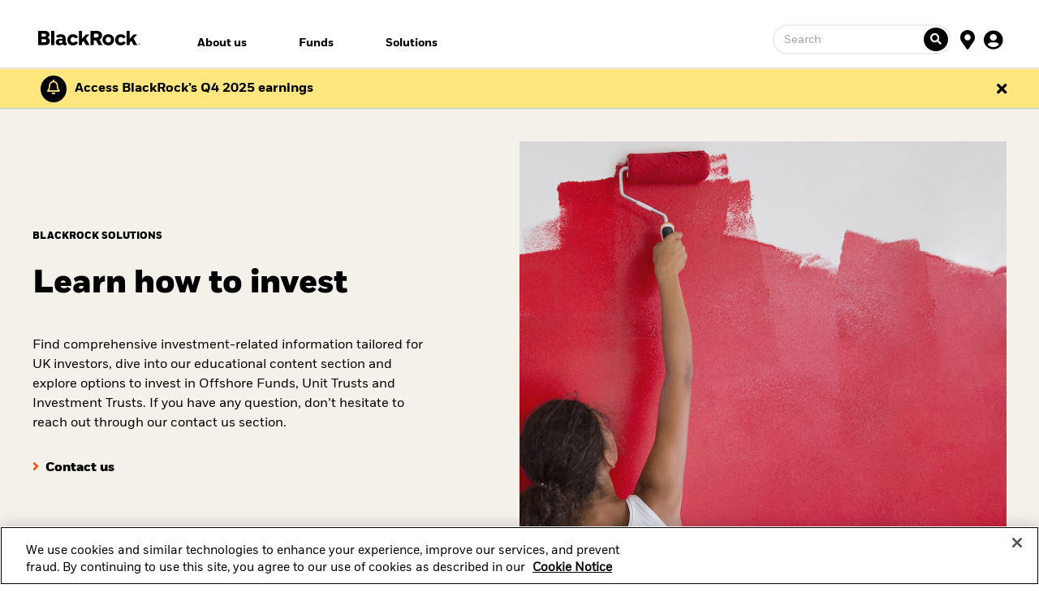

--- FILE ---
content_type: text/html;charset=UTF-8
request_url: https://www.blackrock.com/uk/solutions/how-to-invest
body_size: 17540
content:
<!DOCTYPE html>
<html xmlns="http://www.w3.org/1999/xhtml" prefix="og: http://ogp.me/ns#" lang="en-GB" xml:lang="en-GB">
<head>
<link rel="preload" href="/uk-retail-c-assets/include/bundles/minified-72de18bfd15bdd8a3b939001ac501ee2.css" as="style" />
<link rel="preload" href="/uk-retail-c-assets/include/bundles/minified-93174e23fe198f34697ea7384acdd7b5.css" as="style" />
<link rel="preload" href="/uk-retail-c-assets/include/bundles/minified-5a605d0701cb11f5055d5627a263cba5.css" as="style" />
<link rel="preload" href="/uk-retail-c-assets/include/bundles/minified-9e808d87433e7102d5ce0236acc53257.css" as="style" />
<link rel="preload" href="/uk-retail-c-assets/include/bundles/minified-e13fa7b519af5f80d14379225d4b955b.css" as="style" />
<script nonce="9bQp9J2O1Wx5PfvmVKQWVQ==">
//<![CDATA[
var vice= { config: { viceAccountId: 'blackrock', viceSiteId: 'blackrockprod', viceZoneId: '', viceSectionId: '' } }
//]]>
</script>
<script src="//sourcedefense.blackrock.com/cdncch/vice_loader/blackrock/blackrockprod"></script>
<script nonce="9bQp9J2O1Wx5PfvmVKQWVQ==">
//<![CDATA[
var ASSET_PREFIX_PATH='/uk-retail-c-assets/';
window['adrum-start-time'] = new Date().getTime();
var BLK = { deferredFunctions: [], ready: function(f) { BLK.deferredFunctions.push(f); } };
/* Returns the nonce. */
BLK.getScriptNonce = function () {
var script = document.querySelector && document.querySelector('script[nonce]');
if (script) {
var nonce = script['nonce'] || script.getAttribute('nonce');
return nonce;
}
return '';
};
//]]>
</script>
<script nonce="9bQp9J2O1Wx5PfvmVKQWVQ==">
//<![CDATA[
(function(){
if (typeof BLK === "undefined" || !BLK) {
window.BLK = {};
}
BLK["isAtmos"] = true;
})();
//]]>
</script>
<link rel="stylesheet" href="/uk-retail-c-assets/include/bundles/minified-72de18bfd15bdd8a3b939001ac501ee2.css" />
<link rel="stylesheet" href="/uk-retail-c-assets/include/bundles/minified-93174e23fe198f34697ea7384acdd7b5.css" />
<link rel="stylesheet" href="/uk-retail-c-assets/include/bundles/minified-5a605d0701cb11f5055d5627a263cba5.css" />
<link rel="stylesheet" href="/uk-retail-c-assets/include/bundles/minified-9e808d87433e7102d5ce0236acc53257.css" />
<link rel="stylesheet" href="/uk-retail-c-assets/include/bundles/minified-e13fa7b519af5f80d14379225d4b955b.css" />
<script src="/uk-retail-c-assets/include/bundles/minified-c70f2b79d0d66dd19b0843dfc2618462.js" defer="defer"></script>
<script src="/uk-retail-c-assets/include/bundles/minified-f484c316668bbff493eeabbc31030da3.js" defer="defer"></script>
<script src="/uk-retail-c-assets/include/bundles/minified-e991d4029b2117c8404022e0f1cf1158.js" defer="defer"></script>
<script src="/uk-retail-c-assets/include/bundles/minified-2e64173863e4bf1e43c5814118829984.js" defer="defer"></script>
<script src="/uk-retail-c-assets/include/bundles/minified-9d3bc99d821520a7d17be3679f058138.js" defer="defer"></script>
<script src="/uk-retail-c-assets/include/bundles/minified-95e9d4a9c134cd51bce864b26a6a1640.js" defer="defer"></script>
<script src="/uk-retail-c-assets/include/bundles/minified-2e5bc4c9fe71e0d37aea09ddd32e9c81.js" defer="defer"></script>
<script src="/uk-retail-c-assets/include/bundles/minified-49e8e4101411799a7633572df295162c.js" defer="defer"></script>
<script src="/uk-retail-c-assets/include/bundles/minified-4ed4964e4960d78c7d73d45134f62277.js" defer="defer"></script>
<script src="/uk-retail-c-assets/include/bundles/minified-a5ee0ce6b1efb54d64d3c7b5d4e2b244.js" defer="defer"></script>
<script src="/uk-retail-c-assets/include/bundles/minified-bbe10b06e03411ced4b84a6a81d5d903.js" defer="defer"></script>
<script src="/uk-retail-c-assets/include/bundles/minified-fc6d34cf66bb71029f1f3903ae43139a.js" defer="defer"></script>
<script src="/uk-retail-c-assets/include/bundles/minified-a6cfa7298fbc97a522babcd20599e43c.js" defer="defer"></script>
<title>How to invest | Education | BlackRock</title>
<script nonce="9bQp9J2O1Wx5PfvmVKQWVQ==">
var autoBlockScriptTag = document.createElement('script'), head = document.getElementsByTagName('head')[0];
autoBlockScriptTag.defer = true;
autoBlockScriptTag.type = 'text/javascript';
autoBlockScriptTag.src = 'https://cdn.cookielaw.org/consent/1d844f07-6416-4f37-97e9-e7e8b80732f2/OtAutoBlock.js';
head.appendChild(autoBlockScriptTag);
</script>
<script nonce="9bQp9J2O1Wx5PfvmVKQWVQ==" src="https://cdn.cookielaw.org/scripttemplates/otSDKStub.js" defer="defer" charset="UTF-8"
data-domain-script="1d844f07-6416-4f37-97e9-e7e8b80732f2"
data-document-language="true"
></script>
<script nonce="9bQp9J2O1Wx5PfvmVKQWVQ==">
//<![CDATA[
var adobe_report_suite_id,adobe_portfolio_id,adobe_ticker,adobe_product_type,adobe_logged_in,adobe_logged_out,adobe_registration_submitted,partner_name,partner_user_id,partner_firm_name,ignore_adobe_for_user;
adobe_report_suite_id='blk-global-prod,blk-uk-one-prod';
var globalAnalyticsParams = {
googleSiteId: "UA-11733486-12",
envNet: "dmz",
envType: "prod",
pageName: "solutions/how-to-invest/index",
siteName: "uk-one",
country: "gb",
languageSelector: "en",
isInternalTraffic: "false",
isInternalLogin: "false",
siteSection: "content",
siteSubSection: "solutions",
padlockedContent: "no",
webTrackingId: "",
loggedIn: "no",
analyticsAllowed: "true",
enableAbTesting: "false",
analyticsRegime: "US",
usState: "OH",
usAccessLevel: ""
};
var NTPT_GLBLEXTRA = "site=uk-one"
+ "&env=prod"
+ "&language=en"
+ "&country=" + globalAnalyticsParams.country
+ "&usertype=individual"
+ "&investorType="
+ "&un="
+ "&loggedin=no"
+ "&firm=" + encodeURIComponent("")
+ "&pagename=" + encodeURIComponent(globalAnalyticsParams.pageName)
+ "&cc1=" + encodeURIComponent("content")
+ "&cc2=" + encodeURIComponent("solutions")
+ "&padlocked=no"
;
function getCookie(name) {
var value = "; " + document.cookie;
var parts = value.split("; " + name + "=");
if (parts.length == 2) return parts.pop().split(";").shift();
}
var forceReconsent = getCookie("ForceReconsent");
if (forceReconsent) {
document.cookie = 'OptanonAlertBoxClosed=; domain=.'
+ window.location.hostname
+ '; path=/; expires=Thu, 01 Jan 1970 00:00:01 GMT;';
document.cookie = 'ForceReconsent=false; path=/; expires=Thu, 01 Jan 1970 00:00:01 GMT;'
document.cookie = 'OptanonCookieCleared=true; max-age=7776000; path=/;'
}
globalAnalyticsParams.bannerAcceptBtn= "not listening"
globalAnalyticsParams.pcAllowAllBtn= "not listening"
globalAnalyticsParams.pcSaveBtn = "not listening"
OptanonWrapper = function() {
console.log("OptanonWrapper called");
var OABCcookieName = "OptanonAlertBoxClosed";
var bannerAcceptBtn = document.getElementById("onetrust-accept-btn-handler");
var pcAllowAllBtn = document.getElementById("accept-recommended-btn-handler");
var pcSaveBtn = document.getElementsByClassName("save-preference-btn-handler onetrust-close-btn-handler")[0];
var OABCcookie = getCookie(OABCcookieName);
if (!OABCcookie && bannerAcceptBtn && globalAnalyticsParams.bannerAcceptBtn =="not listening") {
bannerAcceptBtn.addEventListener('click', function(event){
utag.link(
{ "link_name": "Allowed all via Banner" }
);
});
globalAnalyticsParams.bannerAcceptBtn="listening";
}
if (pcAllowAllBtn && globalAnalyticsParams.pcAllowAllBtn=="not listening"){
pcAllowAllBtn.addEventListener('click', function(event){
utag.link(
{ "link_name": "Allowed all via Preference Center" }
);
});
globalAnalyticsParams.pcAllowAllBtn="listening";
}
if (pcSaveBtn && globalAnalyticsParams.pcSaveBtn=="not listening"){
pcSaveBtn.addEventListener('click', function(event){
utag.link(
{ "link_name": "Set custom settings via Preference Center" }
);
});
globalAnalyticsParams.pcSaveBtn="listening"
}
}
var universalCodeUrl = '//universal.iperceptions.com/wrapper.js';
var universalCodeiPerceptionsKey = '27541646-d00c-423a-bf31-5db25f49c423';
BLK.isCwpUserSignedIn = false;
BLK.siteName = "uk-one";
BLK.apiGatewayUrl = "https://www.blackrock.com/api-gateway";
BLK.apigeePath = "https://api.blackrock.com";
//]]>
</script>
<script src="//tags.tiqcdn.com/utag/blackrock/main/prod/utag.js" type="text/javascript" defer="defer"></script>
<meta name="cmsPageId" content="1522815730178" />
<meta name="viewport" content="width=device-width, initial-scale=1" />
<meta name="description" content="Find information on how to invest here. BlackRock suggests that investors seek professional advice before making an investment decision." />
<meta name="keywords" content="How to invest, BlackRock Strategic Fund, BSF, BlackRock Global Funds, BGF, Unit trusts, Investment trusts, investing with BlackRock." />
<meta name="articleTitle" content="How to invest" />
<meta name="pageSummary" content="Find information on how to invest here. BlackRock suggests that investors seek professional advice before making an investment decision." />
<meta property="og:title" content="How to invest | Education | BlackRock" />
<meta property="og:type" content="website" />
<meta property="og:image" content="/uk-retail-c-assets/include/common/images/blackrock_logo.png" />
<meta property="og:site_name" content="BlackRock" />
<meta property="og:locale" content="en_GB" />
<meta property="og:url" content="https://www.blackrock.com/uk/solutions/how-to-invest" />
<link rel="canonical" href="https://www.blackrock.com/uk/solutions/how-to-invest" />
<script src="/uk-retail-c-assets/include/bundles/minified-2f55ee8a7caf682f679b69424aed1943.js" defer="defer"></script>
</head>
<body id="uk-one" class="blkPage ds-non-ishares-site page-class-index blk-responsive en_GB" tabindex="-1">
<div class="ls-canvas content-page-wide-12"><div class="ls-row" id="mastheadWrapper" role="banner">
<div class="ls-area">
</div>
<div class="ls-area" id="navWrapper">
<div class="ls-cmp-wrap"  id="w1724945440968" >
<div class="iw_component"  id="c1724945440968" >

<!-- COMPONENT: vi20-page-frame/Main Nav -->
<div data-componentName="Main Nav" class="vi20"> <div class="masthead-nav">
<nav id="vi20-masthead-nav" aria-label="Primary Navigation" class="blackrock desktop wrapper-980">
<ul class="navigation-top-bar-container row">
<li class="navigation-top-bar-container__logo-container col-lg-2">
<a href="/uk" class="navigation-logo-link unlocked"><img src="/uk-retail-c-assets/cache-1542298123000/images/media-bin/web/global/wordmark/blackrock-logo-sitemap.svg" alt="BlackRock Logo" width="140px" height="20px"/></a> </li>
<li class="navigation-top-bar-container__menu col-xl-6 col-lg-7">
<ul class="navigation-top-bar-container__menu-container-l1" role="menu">
<li class="l1-navigation-wrapper" id="l1-desktop-item-k4412epc" role="none">
<a href="#" class="menu-container-l1 non-clickable" id="l1-navigation-k4412epc" data-link-event="About us" aria-expanded="false" aria-haspopup="true" aria-controls="l1-tray-nav-list-k4412epc" role="menuitem">
About us </a>
<div class="l1-navigation-marker"></div>
</li>
<li class="l1-navigation-wrapper" id="l1-desktop-item-iiajavb1" role="none">
<a href="#" class="menu-container-l1 non-clickable" id="l1-navigation-iiajavb1" data-link-event="Funds" aria-expanded="false" aria-haspopup="true" aria-controls="l1-tray-nav-list-iiajavb1" role="menuitem">
Funds </a>
<div class="l1-navigation-marker"></div>
</li>
<li class="l1-navigation-wrapper" id="l1-desktop-item-l0d4wmr1" role="none">
<a href="#" class="menu-container-l1 non-clickable" id="l1-navigation-l0d4wmr1" data-link-event="Solutions" aria-expanded="false" aria-haspopup="true" aria-controls="l1-tray-nav-list-l0d4wmr1" role="menuitem">
Solutions </a>
<div class="l1-navigation-marker"></div>
</li>
</ul>
</li>
<li class="navigation-top-bar-container__menu search-wrapper col-xl-4 col-lg-3">
<div class="row"><div class="col-12">
<ul class="navigation-top-bar-container__search-container">
<li class="right-container-item closed" id="search-item">
<div class="right-item-wrapper">
<div class="masthead-nav-search-container">
<div id="desk-masthead-nav-search-tray">
<input type="hidden" id="desk-forProfessionalsLabel" value="Professionals" />
<input type="hidden" id="desk-professionalsUrlPath" value="professionals" />
<input type="hidden" id="desk-professionalsTncAccepted" value="false" />
<div class="search-tray">
<div class="search-tray-content" id="desk-searchWrapper">
<div class="search-form">
<form id="desk-searchForm" action="/uk/search/summary-search-results" class="siteSearch" role="search">
<fieldset>
<div class="search-inline-container">
<div class="search-bar-container">
<input type="text" id="desk-searchText" class="search-input searchText masthead-nav-searchtext" maxlength="500" name="searchText" data-enableautocomplete="true" aria-label="Enter fund or keyword" />
<span class="placeholder full">Enter fund or keyword</span>
<span class="placeholder shorten">Search</span>
</div>
<label for="desk-mainNavResetTxt">
<span class="ui-helper-hidden-accessible">RESET</span>
</label>
<button id="desk-mainNavResetTxt" class="btn-custom-search-color reset-button icon-close" type="reset" aria-label="Clear text"><span class="fa fa-close"></span></button>
<button class="search-button" type="submit" aria-label="Ticker search"><span class="fas fa-search"></span></button>
<input type="hidden" name="doTickerSearch" value="true" />
</div>
</fieldset>
<input type="hidden" id="desk-isVi20Search" value=true />
<input type="hidden" id="desk-generalAutocompleteUrl" value="/uk/search/general-search-results" />
<input type="hidden" id="desk-glsDocumentsUrl" value="/uk/education/library" />
<input type="hidden" id="desk-videoSearchUrl" value="/uk/search/video-search-results" />
<input type="hidden" id="desk-productAutocompleteUrl" value="/uk/products/product-list" />
<input type="hidden" id="desk-summaryAutocompleteUrl" value="/uk/search/summary-search-results" class="summaryAutocompleteUrl" />
<input type="hidden" id="desk-unifiedAutocomplete" value="true" class="unifiedAutocomplete" />
<input type="hidden" id="desk-autocompleteUrl" value="/uk/autoComplete.search?type=autocomplete" />
<input type="hidden" id="desk-generalAutocompleteTitle" value="Strategies and Insights" />
<input type="hidden" id="desk-glsDocumentsTitle" value="Literature" />
<input type="hidden" id="desk-videoSearchTitle" value="Videos" />
<input type="hidden" id="desk-productAutocompleteTitle" value="Funds" />
<input type="hidden" id="desk-summaryAutocompleteTitle" value="See All Search Results" class="summaryAutocompleteTitle" />
<input type="hidden" id="desk-featuredSearchTitle" value="Featured Results" />
<input type="hidden" id="desk-seeAll" class="seeAll" value="See All" />
</form>
</div>
</div>
</div>
</div>
</div>
<div class="search-results-main-nav">
<div id="mainNavSearchResultsDesktop" </div>
</div>
</div>
</li>
<li>
<ul class="inner-container">
<li class="right-container-item closed" id="location-item">
<div class="right-item-wrapper"><button class="right-item fa fa-map-marker" aria-expanded="false" aria-haspopup="true" aria-label="Location Selector"></button></div>
</li>
<li class="right-container-item closed" id="sign-in-item">
<div class="right-item-wrapper"><button class="right-item fa fa-user-circle" aria-expanded="false" aria-haspopup="true" aria-label="User Profile"></button></div>
</li>
</ul>
</li>
</ul>
</div></div>
</li>
</ul>
<div class="right-dropdown-container">
<div class="location-dropdown">
<div class="location-selector wrapper-980">
<div class="location-header">
<div id="locationTypeSelector" class="dropdown-header">
<span class="dropdown-icon fa fa-map-marker" aria-hidden="true" />
</div>
<div class="heading dropdown-header" id="locationHeader">
Change Location </div>
<div class="current-location dropdown-header">
United Kingdom </div>
</div>
<div class="location-selector-list">
<a href="https://www.blackrock.com/americas-offshore/" id="cs-LM" data-link-event="country:Americas Offshore" class="country-flag-sprite marker"> Americas Offshore
</a><a href="https://www.blackrock.com/au" id="cs-AU" data-link-event="country:Australia" class="country-flag-sprite marker"> Australia
</a><a href="https://www.blackrock.com/at" id="cs-AT" data-link-event="country:Austria" class="country-flag-sprite marker"> Austria
</a><a href="https://www.blackrock.com/be" id="cs-BE" data-link-event="country:Belgium" class="country-flag-sprite marker"> Belgium
</a><a href="https://www.blackrock.com/br" id="cs-BR" data-link-event="country:Brazil" class="country-flag-sprite marker"> Brazil
</a><a href="https://www.blackrock.com/ca" id="cs-CA" data-link-event="country:Canada" class="country-flag-sprite marker"> Canada
</a><a href="https://www.blackrock.com/cl" id="cs-CL" data-link-event="country:Chile" class="country-flag-sprite marker"> Chile
</a><a href="https://www.blackrock.com/cn" id="cs-CN" data-link-event="country:China Offshore - 中国境外" class="country-flag-sprite marker"> China Offshore - 中国境外
</a><a href="https://www.blackrock.com.cn" id="cs-cn-on" data-link-event="country:China Onshore - 中国境内" class="country-flag-sprite marker"> China Onshore - 中国境内
</a><a href="https://www.blackrock.com/co" id="cs-CO" data-link-event="country:Colombia" class="country-flag-sprite marker"> Colombia
</a><a href="https://www.blackrock.com/cz" id="cs-CZ" data-link-event="country:Czech Republic" class="country-flag-sprite marker"> Czech Republic
</a><a href="https://www.blackrock.com/dk" id="cs-DK" data-link-event="country:Denmark" class="country-flag-sprite marker"> Denmark
</a><a href="https://www.blackrock.com/ae" id="cs-AE" data-link-event="country:Dubai (IFC)" class="country-flag-sprite marker"> Dubai (IFC)
</a><a href="https://www.blackrock.com/fi" id="cs-FI" data-link-event="country:Finland" class="country-flag-sprite marker"> Finland
</a><a href="https://www.blackrock.com/fr" id="cs-FR" data-link-event="country:France" class="country-flag-sprite marker"> France
</a><a href="https://www.blackrock.com/de" id="cs-DE" data-link-event="country:Germany" class="country-flag-sprite marker"> Germany
</a><a href="https://www.blackrock.com/hk" id="cs-HK" data-link-event="country:Hong Kong - 香港" class="country-flag-sprite marker"> Hong Kong - 香港
</a><a href="https://www.blackrock.com/hu" id="cs-HU" data-link-event="country:Hungary" class="country-flag-sprite marker"> Hungary
</a><a href="https://www.blackrock.com/il" id="cs-IL" data-link-event="country:Israel" class="country-flag-sprite marker"> Israel
</a><a href="https://www.blackrock.com/it" id="cs-IT" data-link-event="country:Italy" class="country-flag-sprite marker"> Italy
</a><a href="https://www.blackrock.com/jp/individual/ja" id="cs-JP" data-link-event="country:Japan - 日本" class="country-flag-sprite marker"> Japan - 日本
</a><a href="https://www.blackrock.com/kw" id="cs-KW" data-link-event="country:Kuwait" class="country-flag-sprite marker"> Kuwait
</a><a href="https://www.blackrock.com/lu" id="cs-LU" data-link-event="country:Luxembourg" class="country-flag-sprite marker"> Luxembourg
</a><a href="https://www.blackrock.com/mx" id="cs-MX" data-link-event="country:México" class="country-flag-sprite marker"> México
</a><a href="https://www.blackrock.com/nl" id="cs-NL" data-link-event="country:Netherlands" class="country-flag-sprite marker"> Netherlands
</a><a href="https://www.blackrock.com/no" id="cs-NO" data-link-event="country:Norway" class="country-flag-sprite marker"> Norway
</a><a href="https://www.blackrock.com/pl" id="cs-PL" data-link-event="country:Poland" class="country-flag-sprite marker"> Poland
</a><a href="https://www.blackrock.com/pt" id="cs-PT" data-link-event="country:Portugal" class="country-flag-sprite marker"> Portugal
</a><a href="https://www.blackrock.com/sa" id="cs-SA" data-link-event="country:Saudi Arabia" class="country-flag-sprite marker"> Saudi Arabia
</a><a href="https://www.blackrock.com/sg" id="cs-SG" data-link-event="country:Singapore" class="country-flag-sprite marker"> Singapore
</a><a href="https://www.blackrock.com/sk" id="cs-SK" data-link-event="country:Slovakia" class="country-flag-sprite marker"> Slovakia
</a><a href="https://www.blackrock.com/za" id="cs-ZA" data-link-event="country:South Africa" class="country-flag-sprite marker"> South Africa
</a><a href="https://www.blackrock.com/es" id="cs-ES" data-link-event="country:Spain" class="country-flag-sprite marker"> Spain
</a><a href="https://www.blackrock.com/se" id="cs-SE" data-link-event="country:Sweden" class="country-flag-sprite marker"> Sweden
</a><a href="https://www.blackrock.com/ch" id="cs-CH" data-link-event="country:Switzerland" class="country-flag-sprite marker"> Switzerland
</a><a href="https://www.blackrock.com/tw" id="cs-TW" data-link-event="country:Taiwan - 台灣" class="country-flag-sprite marker"> Taiwan - 台灣
</a><a href="https://www.blackrock.com/uk" id="cs-GB" data-link-event="country:United Kingdom" class="country-flag-sprite marker"> United Kingdom
</a><a href="https://www.blackrock.com/us/individual" id="cs-US" data-link-event="country:United States" class="country-flag-sprite marker"> United States
</a><a href="https://www.blackrock.com/corporate" id="cs-ZZ" data-link-event="country:Location not listed" class="country-flag-sprite marker"> Location not listed
</a> </div>
</div>
</div>
</div>
<div class="right-dropdown-container">
<div class="sign-in-dropdown wrapper-980">
<div class="sign-in-header">
<div id="signInSelector" class="dropdown-header" aria-hidden="true">
<span class="dropdown-icon fa fa-user-circle" aria-hidden="true" />
</div>
<div class="heading dropdown-header " id="signInHeader">Sign In</div>
</div>
<div class="sin-in-list">
<div class="sign-in-type">
<div class="sign-in-user-title"> </div>
<div class="sign-in-links">
<div class="sign-in-link-node">
<div class="sign-in-link"> <div class="cta-container-box">
<a href="https://www.blackrock.com/portfolio-centre/en-gb" rel="noopener" data-link-event="cta:BlackRock Portfolio Centre" aria-label="Click here to Sign in to BlackRock Portfolio Centre" target="_blank" class="cta link"> <span class="label"><span class="icon fa fa-angle-right" aria-hidden="true"></span><span>BlackRock Portfolio Centre</span></span>
<span class="short label"><span class="icon fa fa-angle-right" aria-hidden="true"></span>
<span>BlackRock Portfolio Centre</span>
</span>
</a> <span class="cta-container-animation"></span>
</div>
</div>
<div class="sign-in-desc">Sign in</div>
</div>
</div>
<div class="sign-in-user-title">For Institutional</div>
<div class="sign-in-links">
<div class="sign-in-link-node">
<div class="sign-in-link"> <div class="cta-container-box">
<a href="https://www.blackrock.com/uk/professionals/institutional-investors?userType=intermediaries" data-link-event="cta:Institutional Investor Hub" aria-label="Institutional Investor Hub" target="_self" class="cta link"> <span class="label"><span class="icon fa fa-angle-right" aria-hidden="true"></span><span>Institutional Investor Hub</span></span>
<span class="short label"><span class="icon fa fa-angle-right" aria-hidden="true"></span>
<span>Institutional Investor Hub</span>
</span>
</a> <span class="cta-container-animation"></span>
</div>
</div>
<div class="sign-in-desc">Reserved to Professional Clients</div>
</div>
<div class="sign-in-link-node">
<div class="sign-in-link"> <div class="cta-container-box">
<a href="https://www.blackrock.com/institutional" rel="noopener" data-link-event="cta:BlackRock Gateway" aria-label="Click here to sign in to BlackRock Gateway" target="_blank" class="cta link"> <span class="label"><span class="icon fa fa-angle-right" aria-hidden="true"></span><span>BlackRock Gateway</span></span>
<span class="short label"><span class="icon fa fa-angle-right" aria-hidden="true"></span>
<span>BlackRock Gateway</span>
</span>
</a> <span class="cta-container-animation"></span>
</div>
</div>
<div class="sign-in-desc">Sign in</div>
</div>
</div>
</div>
</div>
</div>
</div>
<div class="menu-dropdown">
<div class="navigation-tray-container blurp wrapper-980" id="l1-tray-k4412epc">
<div class="navigation-tray-container__l1-item-container">
</div>
<ul class="col-md-3 navigation-tray-container__4-column-l2-l3-items-container" role="menu" aria-label="About us" id="l1-tray-nav-list-k4412epc">
<li class="l2-l3-items-column" role="none">
<a href="/uk/about-us/blackrock-in-uk" role="link" aria-labelledby="title-mc2z9myg" data-id="BlackRock in the UK" aria-describedby="desc-mc2z9myg" id="mm-mc2z9myg" data-link-event="About us:BlackRock in the UK" class="menu-item l2-header blurp">BlackRock in the UK</a>
<div class="l3-item-container">
<div class="info-item" >
<div id="title-mc2z9myg" class="info-title">We’re more than investors</div>
<div id="desc-mc2z9myg" class="info-desc">We’re committed to helping people find better financial futures – and finding new ways to open the investment world to more people.</div>
</div>
</div>
</li>
<li class="l2-l3-items-column" role="none">
<a href="https://www.blackrock.com/corporate/insights/public-policy/blackrock-in-europe" role="link" aria-labelledby="title-mimj7225" data-id="BlackRock in Europe" aria-describedby="desc-mimj7225" id="mm-mimj7225" data-link-event="About us:BlackRock in Europe" target="_blank" class="menu-item l2-header blurp">BlackRock in Europe</a>
<div class="l3-item-container">
<div class="info-item" >
<div id="title-mimj7225" class="info-title">BlackRock in Europe</div>
<div id="desc-mimj7225" class="info-desc">BlackRock is a global asset manager working to help Europeans invest better. Led by Europeans, our operations employ 7,000 colleagues across 20+ cities, making us one of the largest global asset manager employers in Europe.</div>
</div>
</div>
</li>
<li class="l2-l3-items-column" role="none">
<a href="https://www.ishares.com/uk/individual/en" role="link" aria-labelledby="title-k84igdxb" data-id="About iShares" aria-describedby="desc-k84igdxb" id="mm-k84igdxb" data-link-event="About us:About iShares" target="_blank" class="menu-item l2-header blurp">About iShares</a>
<div class="l3-item-container">
<div class="info-item" >
<div id="title-k84igdxb" class="info-title">Our iShares ETFs offering</div>
<div id="desc-k84igdxb" class="info-desc">iShares ETFs (Exchange Traded Funds) offer a simple and cost-effective way to invest broadly across global markets. Learn the basics and start your ETF investing journey with confidence.</div>
</div>
</div>
</li>
<li class="l2-l3-items-column" role="none">
<a href="https://www.blackrock.com/aladdin" role="link" aria-labelledby="title-k84igdxp" data-id="About Aladdin" aria-describedby="desc-k84igdxp" id="mm-k84igdxp" data-link-event="About us:About Aladdin" target="_blank" class="menu-item l2-header blurp">About Aladdin</a>
<div class="l3-item-container">
<div class="info-item" >
<div id="title-k84igdxp" class="info-title">Portfolio management efficiency</div>
<div id="desc-k84igdxp" class="info-desc">Sophisticated, end-to-end portfolio and risk management software designed to streamline investment processes, enhance decision-making, and optimize risk/return outcomes. Unlock the full potential of your portfolio with our advanced technology solutions.</div>
</div>
</div>
</li>
<li class="resource-links bottom-links list-item-data" role="none">
<ul>
<li> <div class="cta-container-box">
<a href="https://www.blackrock.com/corporate" rel="noopener" data-link-event="cta:Our company" aria-label="Click here to learn more about our company." target="_blank" class="cta link"> <span class="label"><span>Our company</span></span>
<span class="short label">
<span>Our company</span>
</span>
</a> <span class="cta-container-animation"></span>
</div>
</li>
<li> <div class="cta-container-box">
<a href="https://careers.blackrock.com/" rel="noopener" data-link-event="cta:Careers" aria-label="Click here to check about careers in BlackRock" target="_blank" class="cta link"> <span class="label"><span>Careers</span></span>
<span class="short label">
<span>Careers</span>
</span>
</a> <span class="cta-container-animation"></span>
</div>
</li>
<li> <div class="cta-container-box">
<a href="/uk/contact-us" data-link-event="cta:Contact us" aria-label="Click here to contact us" target="_self" class="cta link"> <span class="label"><span>Contact us</span></span>
<span class="short label">
<span>Contact us</span>
</span>
</a> <span class="cta-container-animation"></span>
</div>
</li>
</ul>
</li>
</ul>
</div>
<div class="navigation-tray-container linkedList wrapper-980" id="l1-tray-iiajavb1">
<div class="navigation-tray-container__l1-item-container">
</div>
<ul class="col-md-3 navigation-tray-container__4-column-l2-l3-items-container" role="menu" aria-label="Funds" id="l1-tray-nav-list-iiajavb1">
<li class="l2-l3-items-column" role="none">
<div tabindex="0" aria-haspopup="true" aria-expanded="false" class="menu-item header-title non-link-node" role="menuitem" aria-controlledby="l3-node-All-Investors">
<div class="l2-header">All Investors</div>
<span class="fa fa-angle-right icon"></span>
</div>
<div class="l3-item-container">
<ul class="l3-links" aria-label="All Investors" id="l3-node-All-Investors" role="menu">
<li class="l3-item-data list-item-data" role="none">
<a href="/uk/products/product-list#/?productView=all&amp;fsac=43535|43580|43581|43584|43585|43615" role="link" data-id="Equity" id="mm-kbkkjha4" data-link-event="Funds:Equity" target="_top" class="menu-item l3-item clickable-link">Equity</a> </li>
<li class="l3-item-data list-item-data" role="none">
<a href="/uk/products/product-list#/?productView=all&amp;fsac=43552|43556|43569|43586|43589|43625|43768|43777|43779" role="link" data-id="Multi-Asset" id="mm-kbkkjhah" data-link-event="Funds:Multi-Asset" target="_top" class="menu-item l3-item clickable-link">Multi-Asset</a> </li>
<li class="l3-item-data list-item-data" role="none">
<a href="/uk/products/product-list#/?productView=all&amp;fsac=43549|43563|43566|43573|43588|43774|43775|60556" role="link" data-id="Fixed income" id="mm-kbkkjhae" data-link-event="Funds:Fixed income" target="_top" class="menu-item l3-item clickable-link">Fixed income</a> </li>
<li class="l3-item-data list-item-data" role="none">
<a href="/uk/products/product-list#/?productView=all&amp;fsac=43587|43597|43608" role="link" data-id="Commodity" id="mm-kbkkjha2" data-link-event="Funds:Commodity" target="_top" class="menu-item l3-item clickable-link">Commodity</a> </li>
<li class="l3-item-data list-item-data" role="none">
<a href="/uk/products/product-list#/?productView=all&amp;fsac=43542" role="link" data-id="Cash" id="mm-kbkkjha1" data-link-event="Funds:Cash" target="_top" class="menu-item l3-item clickable-link">Cash</a> </li>
<li class="l3-item-data list-item-data" role="none">
<a href="/uk/products/product-list#/?productView=all&amp;fsac=43776|OTHR43530" role="link" data-id="Real estate" id="mm-kbkkjhap" data-link-event="Funds:Real estate" target="_top" class="menu-item l3-item clickable-link">Real estate</a> </li>
<li class="l3-item-data list-item-data" role="none">
<a href="/uk/solutions/charities" role="link" data-id="Charities" id="mm-l2zzjbwf" data-link-event="Funds:Charities" class="menu-item l3-item clickable-link">Charities</a> </li>
<li class="bottom-links list-item-data">
<div class="cta-container-box">
<a href="/uk/products/product-list" data-link-event="cta:View all funds" aria-label="Click here to view all funds" target="_self" class="cta link"> <span class="label"><span>View all funds</span></span>
<span class="short label">
<span>View all funds</span>
</span>
</a> <span class="cta-container-animation"></span>
</div>
</li>
</ul>
</div>
</li>
<li class="l2-l3-items-column" role="none">
<div tabindex="0" aria-haspopup="true" aria-expanded="false" class="menu-item header-title non-link-node" role="menuitem" aria-controlledby="l3-node-Professionals">
<div class="l2-header">Professionals</div>
<span id="prof-span" class="prof-node fa fa-lock"></span>
<span class="fa fa-angle-right icon"></span>
</div>
<div class="l3-item-container">
<ul class="l3-links" aria-label="Professionals" id="l3-node-Professionals" role="menu">
<li class="l3-item-data list-item-data" role="none">
<a href="/uk/professionals/products/product-list?userType=intermediaries#/?productView=all&amp;fsac=43535|43580|43581|43584|43585|43615" role="link" data-id="Equity" id="mm-l0xr7y6h" data-link-event="Funds:Equity" class="menu-item l3-item clickable-link">Equity</a> </li>
<li class="l3-item-data list-item-data" role="none">
<a href="/uk/professionals/products/product-list?userType=intermediaries#/?productView=all&amp;fsac=43549|43563|43566|43573|43588|43774|43775|60556|61384|43567" role="link" data-id="Fixed income" id="mm-l0xr7yaz" data-link-event="Funds:Fixed income" class="menu-item l3-item clickable-link">Fixed income</a> </li>
<li class="l3-item-data list-item-data" role="none">
<a href="/uk/professionals/products/product-list?userType=intermediaries#/?productView=all&amp;fsac=43552|43556|43569|43586|43589|43625|43768|43777|43779" role="link" data-id="Multi-Asset" id="mm-l0xr7yd4" data-link-event="Funds:Multi-Asset" class="menu-item l3-item clickable-link">Multi-Asset</a> </li>
<li class="l3-item-data list-item-data" role="none">
<a href="/uk/professionals/products/product-list?userType=intermediaries#/?productView=all&amp;fsac=43587|43597|43608" role="link" data-id="Commodity" id="mm-l0xr7yeb" data-link-event="Funds:Commodity" class="menu-item l3-item clickable-link">Commodity</a> </li>
<li class="l3-item-data list-item-data" role="none">
<a href="/uk/professionals/products/product-list?userType=intermediaries#/?productView=all&amp;fsac=43542" role="link" data-id="Cash" id="mm-l0xr7yf3" data-link-event="Funds:Cash" class="menu-item l3-item clickable-link">Cash</a> </li>
<li class="l3-item-data list-item-data" role="none">
<a href="/uk/professionals/products/product-list?userType=intermediaries#/?productView=all&amp;fsac=43776|OTHR43530" role="link" data-id="Real Estate" id="mm-l0xr7ygx" data-link-event="Funds:Real Estate" class="menu-item l3-item clickable-link">Real Estate</a> </li>
<li class="bottom-links list-item-data">
<div class="cta-container-box">
<a href="/uk/professionals/products/product-list?userType=intermediaries" data-link-event="cta:View all funds" aria-label="Click here to view all funds" target="_self" class="cta link"> <span class="label"><span>View all funds</span></span>
<span class="short label">
<span>View all funds</span>
</span>
</a> <span class="cta-container-animation"></span>
</div>
</li>
</ul>
</div>
</li>
</ul>
</div>
<div class="navigation-tray-container subCategory wrapper-980" id="l1-tray-l0d4wmr1">
<div class="navigation-tray-container__l1-item-container">
</div>
<ul class="col-md-3 navigation-tray-container__4-column-l2-l3-items-container" role="menu" aria-label="Solutions" id="l1-tray-nav-list-l0d4wmr1">
<li class="l2-l3-items-column" role="none">
<div tabindex="0" aria-haspopup="true" aria-expanded="false" class="menu-item header-title non-link-node" role="menuitem" aria-controlledby="l3-node-All-investors">
<div class="l2-header">All investors</div>
<span class="fa fa-angle-right icon"></span>
</div>
<div class="l3-item-container">
<ul class="l3-links" aria-label="All investors" id="l3-node-All-investors" role="menu">
<li class="l3-item-data list-item-data" role="none">
<div tabindex="0" aria-haspopup="true" aria-expanded="false" class="menu-item non-link-node" aria-controlledby="l4-node-Asset-classes-" role="menuitem">
<div class="l3-item subCategory">Asset classes </div>
<span class="fa fa-angle-right icon"></span>
</div>
<div class="l4-item-container">
<ul class="l4-links" aria-label="Asset classes " role="menu" id="l4-node-Asset-classes-">
<li class="list-item-data" role="none">
<a href="/uk/solutions/equity-investing-at-blackrock" role="link" data-id="Equity investing" id="mm-m5wcjw8z" data-link-event="Solutions:All investors:Asset classes :Equity investing" class="menu-item l4-item clickable-link">Equity investing</a> </li>
<li class="list-item-data" role="none">
<a href="/uk/solutions/fixed-income-investing-at-blackrock" role="link" data-id="Fixed income investing" id="mm-m5z1lui0" data-link-event="Solutions:All investors:Asset classes :Fixed income investing" class="menu-item l4-item clickable-link">Fixed income investing</a> </li>
<li class="list-item-data" role="none">
<a href="/uk/solutions/multi-asset-investing-at-blackrock" role="link" data-id="Multi-Asset investing" id="mm-m4b3ajge" data-link-event="Solutions:All investors:Asset classes :Multi-Asset investing" class="menu-item l4-item clickable-link">Multi-Asset investing</a> </li>
<li class="list-item-data" role="none">
<a href="/uk/solutions/alternatives" role="link" data-id="Alternative investing" id="mm-m7q2ehp0" data-link-event="Solutions:All investors:Asset classes :Alternative investing" class="menu-item l4-item clickable-link">Alternative investing</a> </li>
<li class="list-item-data" role="none">
<a href="https://www.ishares.com/uk/individual/en" role="link" data-id="ETFs and index investing" id="mm-mhw3yl56" data-link-event="Solutions:All investors:Asset classes :ETFs and index investing" target="_blank" class="menu-item l4-item clickable-link">ETFs and index investing</a> </li>
</ul>
</div>
</li>
<li class="l3-item-data list-item-data" role="none">
<div tabindex="0" aria-haspopup="true" aria-expanded="false" class="menu-item non-link-node" aria-controlledby="l4-node-Clients" role="menuitem">
<div class="l3-item subCategory">Clients</div>
<span class="fa fa-angle-right icon"></span>
</div>
<div class="l4-item-container">
<ul class="l4-links" aria-label="Clients" role="menu" id="l4-node-Clients">
<li class="list-item-data" role="none">
<a href="/uk/solutions/charities" role="link" data-id="Charities" id="mm-l0d4wxcz" data-link-event="Solutions:All investors:Clients:Charities" class="menu-item l4-item clickable-link">Charities</a> </li>
<li class="list-item-data" role="none">
<a href="/uk/solutions/investment-trusts/our-range" role="link" data-id="Investment Trust" id="mm-l0xr81y5" data-link-event="Solutions:All investors:Clients:Investment Trust" class="menu-item l4-item clickable-link">Investment Trust</a> </li>
</ul>
</div>
</li>
<li class="l3-item-data list-item-data" role="none">
<div tabindex="0" aria-haspopup="true" aria-expanded="false" class="menu-item non-link-node" aria-controlledby="l4-node-Insights" role="menuitem">
<div class="l3-item subCategory">Insights</div>
<span class="fa fa-angle-right icon"></span>
</div>
<div class="l4-item-container">
<ul class="l4-links" aria-label="Insights" role="menu" id="l4-node-Insights">
<li class="list-item-data" role="none">
<a href="/uk/solutions/insights/investment-education" role="link" data-id="Investment Education " id="mm-le90zzpj" data-link-event="Solutions:All investors:Insights:Investment Education " class="menu-item l4-item clickable-link">Investment Education</a> </li>
<li class="list-item-data" role="none">
<a href="/uk/solutions/insights" role="link" data-id="Market insights" id="mm-l0xr81z7" data-link-event="Solutions:All investors:Insights:Market insights" class="menu-item l4-item clickable-link">Market insights</a> </li>
<li class="list-item-data" role="none">
<a href="https://www.blackrock.com/corporate/newsroom" role="link" data-id="Newsroom" id="mm-l0xr81z8" data-link-event="Solutions:All investors:Insights:Newsroom" class="menu-item l4-item clickable-link">Newsroom</a> </li>
<li class="list-item-data" role="none">
<a href="https://www.blackrock.com/corporate/insights/public-policy/viewpoints-letters-consultations" role="link" data-id="Public policy" id="mm-l0xr81z9" data-link-event="Solutions:All investors:Insights:Public policy" class="menu-item l4-item clickable-link">Public policy</a> </li>
<li class="list-item-data" role="none">
<a href="/uk/solutions/equity-market-outlook" role="link" data-id="Global Equity Outlook" id="mm-maxfb4bf" data-link-event="Solutions:All investors:Insights:Global Equity Outlook" class="menu-item l4-item clickable-link">Global Equity Outlook</a> </li>
<li class="list-item-data" role="none">
<a href="/uk/solutions/podcasts/the-bid" role="link" data-id="The Bid Podcast" id="mm-l0xr6wjf" data-link-event="Solutions:All investors:Insights:The Bid Podcast" class="menu-item l4-item clickable-link">The Bid Podcast</a> </li>
<li class="list-item-data" role="none">
<a href="/uk/solutions/investor-insights-and-trends" role="link" data-id="Investor insights &amp; trends" id="mm-mguyj8ev" data-link-event="Solutions:All investors:Insights:Investor insights &amp; trends" class="menu-item l4-item clickable-link">Investor insights &amp; trends</a> </li>
<li class="list-item-data" role="none">
<a href="/uk/solutions/retirement/retirement-survey" role="link" data-id="Read on Retirement" id="mm-m3r9s8rz" data-link-event="Solutions:All investors:Insights:Read on Retirement" class="menu-item l4-item clickable-link">Read on Retirement</a> </li>
</ul>
</div>
</li>
<li class="l3-item-data list-item-data" role="none">
<div tabindex="0" aria-haspopup="true" aria-expanded="false" class="menu-item non-link-node" aria-controlledby="l4-node-Investment-themes" role="menuitem">
<div class="l3-item subCategory">Investment themes</div>
<span class="fa fa-angle-right icon"></span>
</div>
<div class="l4-item-container">
<ul class="l4-links" aria-label="Investment themes" role="menu" id="l4-node-Investment-themes">
<li class="list-item-data" role="none">
<a href="/uk/solutions/mymap" role="link" data-id="MyMap range" id="mm-l0o6dm1r" data-link-event="Solutions:All investors:Investment themes:MyMap range" class="menu-item l4-item clickable-link">MyMap range</a> </li>
<li class="list-item-data" role="none">
<a href="/uk/solutions/portfolio-etfs" role="link" data-id="Portfolio ETFs" id="mm-lv53kjzj" data-link-event="Solutions:All investors:Investment themes:Portfolio ETFs" class="menu-item l4-item clickable-link">Portfolio ETFs</a> </li>
<li class="list-item-data" role="none">
<a href="/uk/solutions/retirement" role="link" data-id="Retirement" id="mm-lv53kpio" data-link-event="Solutions:All investors:Investment themes:Retirement" class="menu-item l4-item clickable-link">Retirement</a> </li>
<li class="list-item-data" role="none">
<a href="/uk/solutions/thematic-investing" role="link" data-id="Thematic investing" id="mm-lzexprtl" data-link-event="Solutions:All investors:Investment themes:Thematic investing" class="menu-item l4-item clickable-link">Thematic investing</a> </li>
<li class="list-item-data" role="none">
<a href="/uk/solutions/systematic-investing" role="link" data-id="Systematic investing" id="mm-lj8rj887" data-link-event="Solutions:All investors:Investment themes:Systematic investing" class="menu-item l4-item clickable-link">Systematic investing</a> </li>
</ul>
</div>
</li>
<li class="l3-item-data list-item-data" role="none">
<div tabindex="0" aria-haspopup="true" aria-expanded="false" class="menu-item non-link-node" aria-controlledby="l4-node-Resources" role="menuitem">
<div class="l3-item subCategory">Resources</div>
<span class="fa fa-angle-right icon"></span>
</div>
<div class="l4-item-container">
<ul class="l4-links" aria-label="Resources" role="menu" id="l4-node-Resources">
<li class="list-item-data" role="none">
<a href="/uk/solutions/how-to-invest" role="link" data-id="How to invest" id="mm-l0o6db1u" data-link-event="Solutions:All investors:Resources:How to invest" class="menu-item l4-item clickable-link">How to invest</a> </li>
<li class="list-item-data" role="none">
<a href="/uk/solutions/jargon-buster" role="link" data-id="Jargon buster" id="mm-lemxw6lj" data-link-event="Solutions:All investors:Resources:Jargon buster" class="menu-item l4-item clickable-link">Jargon buster</a> </li>
<li class="list-item-data" role="none">
<a href="/uk/solutions/library/gls-library-uk" role="link" data-id="Literature" id="mm-l0xr8218" data-link-event="Solutions:All investors:Resources:Literature" class="menu-item l4-item clickable-link">Literature</a> </li>
<li class="list-item-data" role="none">
<a href="/uk/solutions/sustainability-disclosures" role="link" data-id="Sustainability Disclosure" id="mm-lxmsqj67" data-link-event="Solutions:All investors:Resources:Sustainability Disclosure" class="menu-item l4-item clickable-link">Sustainability Disclosure</a> </li>
<li class="list-item-data" role="none">
<a href="https://www.blackrock.com/fund-regulatory" role="link" data-id="Regulatory Data Templates" id="mm-m1t6uez7" data-link-event="Solutions:All investors:Resources:Regulatory Data Templates" class="menu-item l4-item clickable-link">Regulatory Data Templates</a> </li>
</ul>
</div>
</li>
<li class="l3-item-data list-item-data" role="none">
<div tabindex="0" aria-haspopup="true" aria-expanded="false" class="menu-item non-link-node" aria-controlledby="l4-node-Investment-Stewardship" role="menuitem">
<div class="l3-item subCategory">Investment Stewardship</div>
<span class="fa fa-angle-right icon"></span>
</div>
<div class="l4-item-container">
<ul class="l4-links" aria-label="Investment Stewardship" role="menu" id="l4-node-Investment-Stewardship">
<li class="list-item-data" role="none">
<a href="https://www.blackrock.com/corporate/insights/investment-stewardship" role="link" data-id="Investment Stewardship" id="mm-mblu1rse" data-link-event="Solutions:All investors:Investment Stewardship:Investment Stewardship" target="_blank" class="menu-item l4-item clickable-link">Investment Stewardship</a> </li>
</ul>
</div>
</li>
</ul>
</div>
</li>
<li class="l2-l3-items-column" role="none">
<div tabindex="0" aria-haspopup="true" aria-expanded="false" class="menu-item header-title non-link-node" role="menuitem" aria-controlledby="l3-node-Professionals">
<div class="l2-header">Professionals</div>
<span id="prof-span" class="prof-node fa fa-lock"></span>
<span class="fa fa-angle-right icon"></span>
</div>
<div class="l3-item-container">
<ul class="l3-links" aria-label="Professionals" id="l3-node-Professionals" role="menu">
<li class="l3-item-data list-item-data" role="none">
<div tabindex="0" aria-haspopup="true" aria-expanded="false" class="menu-item non-link-node" aria-controlledby="l4-node-Asset-classes" role="menuitem">
<div class="l3-item subCategory">Asset classes</div>
<span class="fa fa-angle-right icon"></span>
</div>
<div class="l4-item-container">
<ul class="l4-links" aria-label="Asset classes" role="menu" id="l4-node-Asset-classes">
<li class="list-item-data" role="none">
<a href="/uk/professionals/solutions/equity-investing-at-blackrock" role="link" data-id="Equity investing" id="mm-maxfb5lr" data-link-event="Solutions:Professionals:Asset classes:Equity investing" class="menu-item l4-item clickable-link">Equity investing</a> </li>
<li class="list-item-data" role="none">
<a href="/uk/professionals/solutions/fixed-income-investing-at-blackrock" role="link" data-id="Fixed Income investing" id="mm-l0d4wmrw" data-link-event="Solutions:Professionals:Asset classes:Fixed Income investing" class="menu-item l4-item clickable-link">Fixed Income investing</a> </li>
<li class="list-item-data" role="none">
<a href="/uk/professionals/solutions/multi-asset-investing-at-blackrock" role="link" data-id="Multi-Asset investing" id="mm-mdl2atu4" data-link-event="Solutions:Professionals:Asset classes:Multi-Asset investing" class="menu-item l4-item clickable-link">Multi-Asset investing</a> </li>
<li class="list-item-data" role="none">
<a href="/uk/professionals/solutions/alternatives?userType=intermediaries" role="link" data-id="Alternative investing" id="mm-l0o6dh4r" data-link-event="Solutions:Professionals:Asset classes:Alternative investing" class="menu-item l4-item clickable-link">Alternative investing</a> </li>
<li class="list-item-data" role="none">
<a href="/uk/professionals/solutions/cash-management?userType=intermediaries" role="link" data-id="Cash management" id="mm-l0xr6rob" data-link-event="Solutions:Professionals:Asset classes:Cash management" class="menu-item l4-item clickable-link">Cash management</a> </li>
<li class="list-item-data" role="none">
<a href="https://www.ishares.com/uk/professional/en" role="link" data-id="ETFs and index investing" id="mm-mhw3yl5p" data-link-event="Solutions:Professionals:Asset classes:ETFs and index investing" target="_blank" class="menu-item l4-item clickable-link">ETFs and index investing</a> </li>
</ul>
</div>
</li>
<li class="l3-item-data list-item-data" role="none">
<div tabindex="0" aria-haspopup="true" aria-expanded="false" class="menu-item non-link-node" aria-controlledby="l4-node-Clients" role="menuitem">
<div class="l3-item subCategory">Clients</div>
<span class="fa fa-angle-right icon"></span>
</div>
<div class="l4-item-container">
<ul class="l4-links" aria-label="Clients" role="menu" id="l4-node-Clients">
<li class="list-item-data" role="none">
<a href="/uk/professionals/solutions/our-clients/family-offices-and-foundations?userType=intermediaries" role="link" data-id="Family offices" id="mm-l0xr8jqx" data-link-event="Solutions:Professionals:Clients:Family offices" class="menu-item l4-item clickable-link">Family offices</a> </li>
<li class="list-item-data" role="none">
<a href="/uk/professionals/institutional-investors?userType=intermediaries" role="link" data-id="Institutional investor" id="mm-l0xr8jpu" data-link-event="Solutions:Professionals:Clients:Institutional investor" class="menu-item l4-item clickable-link">Institutional investor</a> </li>
<li class="list-item-data" role="none">
<a href="/uk/professionals/solutions/wealth-managers?userType=intermediaries" role="link" data-id="Wealth managers" id="mm-l0xr8jn2" data-link-event="Solutions:Professionals:Clients:Wealth managers" class="menu-item l4-item clickable-link">Wealth managers</a> </li>
</ul>
</div>
</li>
<li class="l3-item-data list-item-data" role="none">
<div tabindex="0" aria-haspopup="true" aria-expanded="false" class="menu-item non-link-node" aria-controlledby="l4-node-Insights" role="menuitem">
<div class="l3-item subCategory">Insights</div>
<span class="fa fa-angle-right icon"></span>
</div>
<div class="l4-item-container">
<ul class="l4-links" aria-label="Insights" role="menu" id="l4-node-Insights">
<li class="list-item-data" role="none">
<a href="https://www.blackrock.com/corporate/insights/blackrock-investment-institute" role="link" data-id="BlackRock Investment Institute" id="mm-l0xr8jr1" data-link-event="Solutions:Professionals:Insights:BlackRock Investment Institute" target="_blank" class="menu-item l4-item clickable-link">BlackRock Investment Institute</a> </li>
<li class="list-item-data" role="none">
<a href="https://www.blackrock.com/corporate/insights/blackrock-investment-institute/publications/weekly-commentary" role="link" data-id="Weekly market commentary" id="mm-m6t3qg6d" data-link-event="Solutions:Professionals:Insights:Weekly market commentary" target="_blank" class="menu-item l4-item clickable-link">Weekly market commentary</a> </li>
<li class="list-item-data" role="none">
<a href="/uk/professionals/solutions/blackrock-investment-institute/publications/outlook" role="link" data-id="Quarterly investment themes" id="mm-l0o6dgr7" data-link-event="Solutions:Professionals:Insights:Quarterly investment themes" class="menu-item l4-item clickable-link">Quarterly investment themes</a> </li>
<li class="list-item-data" role="none">
<a href="/uk/professionals/insights-series/equities" role="link" data-id="Equity insights" id="mm-lv53kt0q" data-link-event="Solutions:Professionals:Insights:Equity insights" class="menu-item l4-item clickable-link">Equity insights</a> </li>
<li class="list-item-data" role="none">
<a href="/uk/professionals/insights-series/fixed-income" role="link" data-id="Fixed income insights" id="mm-lv53kt14" data-link-event="Solutions:Professionals:Insights:Fixed income insights" class="menu-item l4-item clickable-link">Fixed income insights</a> </li>
<li class="list-item-data" role="none">
<a href="/uk/professionals/solutions/the-portfolio-of-the-future" role="link" data-id="The portfolio of the future" id="mm-lv53kt2q" data-link-event="Solutions:Professionals:Insights:The portfolio of the future" class="menu-item l4-item clickable-link">The portfolio of the future</a> </li>
<li class="list-item-data" role="none">
<a href="/uk/professionals/insights-series/private-markets" role="link" data-id="Private markets insights" id="mm-lv53kt1v" data-link-event="Solutions:Professionals:Insights:Private markets insights" class="menu-item l4-item clickable-link">Private markets insights</a> </li>
<li class="list-item-data" role="none">
<a href="/uk/professionals/solutions/investor-insights-and-trends" role="link" data-id="Investor insights &amp; trends" id="mm-mguyj8gc" data-link-event="Solutions:Professionals:Insights:Investor insights &amp; trends" class="menu-item l4-item clickable-link">Investor insights &amp; trends</a> </li>
</ul>
</div>
</li>
<li class="l3-item-data list-item-data" role="none">
<div tabindex="0" aria-haspopup="true" aria-expanded="false" class="menu-item non-link-node" aria-controlledby="l4-node-Investment-spotlight" role="menuitem">
<div class="l3-item subCategory">Investment spotlight</div>
<span class="fa fa-angle-right icon"></span>
</div>
<div class="l4-item-container">
<ul class="l4-links" aria-label="Investment spotlight" role="menu" id="l4-node-Investment-spotlight">
<li class="list-item-data" role="none">
<a href="/uk/professionals/solutions/retirement-survey" role="link" data-id="Read on Retirement" id="mm-m3r9s8sb" data-link-event="Solutions:Professionals:Investment spotlight:Read on Retirement" class="menu-item l4-item clickable-link">Read on Retirement</a> </li>
<li class="list-item-data" role="none">
<a href="/uk/professionals/solutions/unconstrained-investing" role="link" data-id="Unconstrained equity investing" id="mm-l5aujzlr" data-link-event="Solutions:Professionals:Investment spotlight:Unconstrained equity investing" class="menu-item l4-item clickable-link">Unconstrained equity investing</a> </li>
<li class="list-item-data" role="none">
<a href="/uk/professionals/solutions/investment-directions" role="link" data-id="Investment Directions 2026" id="mm-m5z1lept" data-link-event="Solutions:Professionals:Investment spotlight:Investment Directions 2026" class="menu-item l4-item clickable-link">Investment Directions 2026</a> </li>
<li class="list-item-data" role="none">
<a href="/uk/professionals/solutions/portfolio-design/securitised-assets" role="link" data-id="Securitised assets" id="mm-lj8rhjen" data-link-event="Solutions:Professionals:Investment spotlight:Securitised assets" class="menu-item l4-item clickable-link">Securitised assets</a> </li>
<li class="list-item-data" role="none">
<a href="/uk/professionals/insights/hedge-fund-outlook" role="link" data-id="Hedge Fund Outlook" id="mm-mhn0vt3f" data-link-event="Solutions:Professionals:Investment spotlight:Hedge Fund Outlook" class="menu-item l4-item clickable-link">Hedge Fund Outlook</a> </li>
<li class="list-item-data" role="none">
<a href="/uk/professionals/solutions/sustainable-and-transition-investing" role="link" data-id="Sustainable and Transition Investing" id="mm-lmsy0gyp" data-link-event="Solutions:Professionals:Investment spotlight:Sustainable and Transition Investing" class="menu-item l4-item clickable-link">Sustainable and Transition Investing</a> </li>
<li class="list-item-data" role="none">
<a href="/uk/professionals/solutions/systematic-investing" role="link" data-id="Systematic investing" id="mm-lgow5jf5" data-link-event="Solutions:Professionals:Investment spotlight:Systematic investing" class="menu-item l4-item clickable-link">Systematic investing</a> </li>
<li class="list-item-data" role="none">
<a href="/uk/professionals/solutions/liquid-alternatives" role="link" data-id="Liquid alternative investing" id="mm-mdl2aq0k" data-link-event="Solutions:Professionals:Investment spotlight:Liquid alternative investing" class="menu-item l4-item clickable-link">Liquid alternative investing</a> </li>
</ul>
</div>
</li>
<li class="l3-item-data list-item-data" role="none">
<div tabindex="0" aria-haspopup="true" aria-expanded="false" class="menu-item non-link-node" aria-controlledby="l4-node-Resources" role="menuitem">
<div class="l3-item subCategory">Resources</div>
<span class="fa fa-angle-right icon"></span>
</div>
<div class="l4-item-container">
<ul class="l4-links" aria-label="Resources" role="menu" id="l4-node-Resources">
<li class="list-item-data" role="none">
<a href="/uk/professionals/contact-us?userType=intermediaries" role="link" data-id="Contact us" id="mm-l0o6d8ch" data-link-event="Solutions:Professionals:Resources:Contact us" class="menu-item l4-item clickable-link">Contact us</a> </li>
<li class="list-item-data" role="none">
<a href="/uk/solutions/how-to-invest" role="link" data-id="How to invest" id="mm-l1vjrceh" data-link-event="Solutions:Professionals:Resources:How to invest" class="menu-item l4-item clickable-link">How to invest</a> </li>
<li class="list-item-data" role="none">
<a href="/uk/professionals/solutions/library?userType=intermediaries" role="link" data-id="Library" id="mm-l0xr8jvp" data-link-event="Solutions:Professionals:Resources:Library" class="menu-item l4-item clickable-link">Library</a> </li>
<li class="list-item-data" role="none">
<a href="https://www.blackrock.com/corporate/insights/public-policy/viewpoints-letters-consultations" role="link" data-id="Public policy" id="mm-l0xr8jwb" data-link-event="Solutions:Professionals:Resources:Public policy" target="_blank" class="menu-item l4-item clickable-link">Public policy</a> </li>
<li class="list-item-data" role="none">
<a href="/uk/professionals/solutions/adviser-resources/reporting-fund-status?userType=intermediaries" role="link" data-id="Reporting fund status" id="mm-l0o6db08" data-link-event="Solutions:Professionals:Resources:Reporting fund status" class="menu-item l4-item clickable-link">Reporting fund status</a> </li>
<li class="list-item-data" role="none">
<a href="/uk/professionals/solutions/resources/practice-management" role="link" data-id="Practice management" id="mm-mir03zl0" data-link-event="Solutions:Professionals:Resources:Practice management" class="menu-item l4-item clickable-link">Practice management</a> </li>
</ul>
</div>
</li>
<li class="l3-item-data list-item-data" role="none">
<div tabindex="0" aria-haspopup="true" aria-expanded="false" class="menu-item non-link-node" aria-controlledby="l4-node-Services" role="menuitem">
<div class="l3-item subCategory">Services</div>
<span class="fa fa-angle-right icon"></span>
</div>
<div class="l4-item-container">
<ul class="l4-links" aria-label="Services" role="menu" id="l4-node-Services">
<li class="list-item-data" role="none">
<a href="/uk/professionals/solutions/outsourced-chief-investment-officer" role="link" data-id="Outsourced Chief Investment Officer" id="mm-lrj2xonp" data-link-event="Solutions:Professionals:Services:Outsourced Chief Investment Officer" class="menu-item l4-item clickable-link">Outsourced Chief Investment Officer</a> </li>
</ul>
</div>
</li>
</ul>
</div>
</li>
</ul>
<div class="content-boxes col-md-3">
<div id="cb-professionals" class="content-box inactive">
<div class="cb-header no-logo">Multi-Asset investing</div>
<div class="cb-desc">MyMap. Ready when you are</div>
<div class="cb-cta">
<div class="cta-container-box">
<a href="/uk/solutions/mymap" data-link-event="cta:Checkout funds" aria-label="Click here to check up MyMap multi-asset funds" target="_self" class="cta link"> <span class="label"><span class="icon fa fa-angle-right" aria-hidden="true"></span><span>Checkout funds</span></span>
<span class="short label"><span class="icon fa fa-angle-right" aria-hidden="true"></span>
<span>Checkout funds</span>
</span>
</a> <span class="cta-container-animation"></span>
</div>
</div>
</div>
</div>
<div class="content-boxes col-md-3">
<div id="cb-all-investors" class="content-box inactive">
<div class="cb-header no-logo">Multi-Asset investing</div>
<div class="cb-desc">MyMap. Ready when you are</div>
<div class="cb-cta">
<div class="cta-container-box">
<a href="/uk/solutions/mymap" data-link-event="cta:Checkout funds" aria-label="Click here to check up MyMap multi-asset funds" target="_self" class="cta link"> <span class="label"><span class="icon fa fa-angle-right" aria-hidden="true"></span><span>Checkout funds</span></span>
<span class="short label"><span class="icon fa fa-angle-right" aria-hidden="true"></span>
<span>Checkout funds</span>
</span>
</a> <span class="cta-container-animation"></span>
</div>
</div>
</div>
</div>
</div>
</div>
<div class="overlay-mask"></div>
</nav>
<nav id="vi20-masthead-nav-mobile" aria-label="Primary Navigation" class="blackrock mobile-only blk-bg-white">
<div class="top-bar-wrapper wrapper-980">
<div class="hamburger-menu-container">
<button class="hamburger-menu" type="button" aria-label="Main menu">
<span class="hamburger-menu-inner"></span>
</button>
</div>
<div class="logo-container">
<a href="/uk" title="Click here to visit the UK Homepage." class="unlocked"><img src="/uk-retail-c-assets/cache-1542298123000/images/media-bin/web/global/wordmark/blackrock-logo-sitemap.svg" alt="BlackRock Logo" width="140px" height="20px"/></a> </div>
<div class="sign-in-search-container">
<button aria-haspopup="true" id="signin-button" aria-expanded="false" class="fa fa-user-circle" aria-label="User Profile"></button>
<button aria-haspopup="true" id="search-button" class="fa fa-search" aria-expanded="false" aria-label="Search button"></button>
</div>
</div>
<div class="menu-open-wrapper">
<ul class="menu-l1-container">
<li class="navigation-menu-item blurp">
<a href="#" class="level-item non-clickable" id="l1-mobile-navigation-k4412epc" data-link-event="About us" aria-expanded="false" aria-haspopup="true" aria-controls="l1-tray-nav-list-k4412epc" role="menuitem">
About us </a>
<span class="fa fa-chevron-right"></span>
</li>
<li class="navigation-menu-item linkedList">
<a href="#" class="level-item non-clickable" id="l1-mobile-navigation-iiajavb1" data-link-event="Funds" aria-expanded="false" aria-haspopup="true" aria-controls="l1-tray-nav-list-iiajavb1" role="menuitem">
Funds </a>
<span class="fa fa-chevron-right"></span>
</li>
<li class="navigation-menu-item subCategory">
<a href="#" class="level-item non-clickable" id="l1-mobile-navigation-l0d4wmr1" data-link-event="Solutions" aria-expanded="false" aria-haspopup="true" aria-controls="l1-tray-nav-list-l0d4wmr1" role="menuitem">
Solutions </a>
<span class="fa fa-chevron-right"></span>
</li>
<li class="spacer blk-bg-white"></li>
<li class="spacer blk-bg-neutral-shade"></li>
<li class="country-menu-item">
<button id="l1-mobile-navigation-countrySelector" class="level-item"><span class="content"><span class="fa fa-map-marker"></span>United Kingdom</span><span class="fa fa-chevron-right"></span></button>
</li>
<li>
<ul class="resource-links bottom-links">
<li> <div class="cta-container-box">
<a href="https://www.blackrock.com/corporate" rel="noopener" data-link-event="cta:Our company" aria-label="Click here to learn more about our company." target="_blank" class="cta link"> <span class="label"><span>Our company</span></span>
<span class="short label">
<span>Our company</span>
</span>
</a> <span class="cta-container-animation"></span>
</div>
</li>
<li> <div class="cta-container-box">
<a href="https://careers.blackrock.com/" rel="noopener" data-link-event="cta:Careers" aria-label="Click here to check about careers in BlackRock" target="_blank" class="cta link"> <span class="label"><span>Careers</span></span>
<span class="short label">
<span>Careers</span>
</span>
</a> <span class="cta-container-animation"></span>
</div>
</li>
<li> <div class="cta-container-box">
<a href="/uk/contact-us" data-link-event="cta:Contact us" aria-label="Click here to contact us" target="_self" class="cta link"> <span class="label"><span>Contact us</span></span>
<span class="short label">
<span>Contact us</span>
</span>
</a> <span class="cta-container-animation"></span>
</div>
</li>
</ul>
</li>
</ul>
<ul class="menu-l2-container blurp navigation-tray-container" id="l2-mobile-navigation-k4412epc">
<li>
<div class="menu-l2-container-header">
<button data-link-event="" class="level-header"><span class="fa fa-chevron-left"></span>About us</button>
</div>
</li>
<li class="menu-l2-container-item l2-l3-items-column">
<a href="/uk/about-us/blackrock-in-uk" data-id="BlackRock in the UK" id="mm-mc2z9myg" data-link-event="About us:BlackRock in the UK" class="clickable-link">BlackRock in the UK</a> </li>
<li class="menu-l2-container-item l2-l3-items-column">
<a href="https://www.blackrock.com/corporate/insights/public-policy/blackrock-in-europe" data-id="BlackRock in Europe" id="mm-mimj7225" data-link-event="About us:BlackRock in Europe" target="_blank" class="clickable-link">BlackRock in Europe</a> </li>
<li class="menu-l2-container-item l2-l3-items-column">
<a href="https://www.ishares.com/uk/individual/en" data-id="About iShares" id="mm-k84igdxb" data-link-event="About us:About iShares" target="_blank" class="clickable-link">About iShares</a> </li>
<li class="menu-l2-container-item l2-l3-items-column">
<a href="https://www.blackrock.com/aladdin" data-id="About Aladdin" id="mm-k84igdxp" data-link-event="About us:About Aladdin" target="_blank" class="clickable-link">About Aladdin</a> </li>
<li>
<ul class="resource-links bottom-links">
<li> <div class="cta-container-box">
<a href="https://www.blackrock.com/corporate" rel="noopener" data-link-event="cta:Our company" aria-label="Click here to learn more about our company." target="_blank" class="cta link"> <span class="label"><span>Our company</span></span>
<span class="short label">
<span>Our company</span>
</span>
</a> <span class="cta-container-animation"></span>
</div>
</li>
<li> <div class="cta-container-box">
<a href="https://careers.blackrock.com/" rel="noopener" data-link-event="cta:Careers" aria-label="Click here to check about careers in BlackRock" target="_blank" class="cta link"> <span class="label"><span>Careers</span></span>
<span class="short label">
<span>Careers</span>
</span>
</a> <span class="cta-container-animation"></span>
</div>
</li>
<li> <div class="cta-container-box">
<a href="/uk/contact-us" data-link-event="cta:Contact us" aria-label="Click here to contact us" target="_self" class="cta link"> <span class="label"><span>Contact us</span></span>
<span class="short label">
<span>Contact us</span>
</span>
</a> <span class="cta-container-animation"></span>
</div>
</li>
</ul>
</li>
</ul>
<ul class="menu-l2-container linkedList navigation-tray-container" id="l2-mobile-navigation-iiajavb1">
<li>
<div class="menu-l2-container-header">
<button data-link-event="" class="level-header"><span class="fa fa-chevron-left"></span>Funds</button>
</div>
</li>
<li class="menu-l2-container-item l2-l3-items-column">
<button class="level-item l2-header" id="l2-item-mobile-iiajavb1">All Investors<span class="fa fa-angle-right icon"></span></button>
<ul class="menu-l3-container linkedList inactive" id="l3-mobile-navigation-iiajavb1">
<li>
<div class="menu-l3-container-header">
<button data-link-event="" class="level-header"><span class="fa fa-chevron-left"></span><span>Funds<span class="breadcrumbLevel2"> / All Investors</span></span></button>
</div>
</li>
<li class="menu-l3-container-item l3-item-data list-item-data">
<a href="/uk/products/product-list#/?productView=all&amp;fsac=43535|43580|43581|43584|43585|43615" data-id="Equity" id="mm-kbkkjha4" data-link-event="Funds:Equity" target="_top" class="l3-item clickable-link">Equity</a> </li>
<li class="menu-l3-container-item l3-item-data list-item-data">
<a href="/uk/products/product-list#/?productView=all&amp;fsac=43552|43556|43569|43586|43589|43625|43768|43777|43779" data-id="Multi-Asset" id="mm-kbkkjhah" data-link-event="Funds:Multi-Asset" target="_top" class="l3-item clickable-link">Multi-Asset</a> </li>
<li class="menu-l3-container-item l3-item-data list-item-data">
<a href="/uk/products/product-list#/?productView=all&amp;fsac=43549|43563|43566|43573|43588|43774|43775|60556" data-id="Fixed income" id="mm-kbkkjhae" data-link-event="Funds:Fixed income" target="_top" class="l3-item clickable-link">Fixed income</a> </li>
<li class="menu-l3-container-item l3-item-data list-item-data">
<a href="/uk/products/product-list#/?productView=all&amp;fsac=43587|43597|43608" data-id="Commodity" id="mm-kbkkjha2" data-link-event="Funds:Commodity" target="_top" class="l3-item clickable-link">Commodity</a> </li>
<li class="menu-l3-container-item l3-item-data list-item-data">
<a href="/uk/products/product-list#/?productView=all&amp;fsac=43542" data-id="Cash" id="mm-kbkkjha1" data-link-event="Funds:Cash" target="_top" class="l3-item clickable-link">Cash</a> </li>
<li class="menu-l3-container-item l3-item-data list-item-data">
<a href="/uk/products/product-list#/?productView=all&amp;fsac=43776|OTHR43530" data-id="Real estate" id="mm-kbkkjhap" data-link-event="Funds:Real estate" target="_top" class="l3-item clickable-link">Real estate</a> </li>
<li class="menu-l3-container-item l3-item-data list-item-data">
<a href="/uk/solutions/charities" data-id="Charities" id="mm-l2zzjbwf" data-link-event="Funds:Charities" class="l3-item clickable-link">Charities</a> </li>
<li class="bottom-links">
<div class="cta-container-box">
<a href="/uk/products/product-list" data-link-event="cta:View all funds" aria-label="Click here to view all funds" target="_self" class="cta link"> <span class="label"><span class="icon fa fa-angle-right" aria-hidden="true"></span><span>View all funds</span></span>
<span class="short label"><span class="icon fa fa-angle-right" aria-hidden="true"></span>
<span>View all funds</span>
</span>
</a> <span class="cta-container-animation"></span>
</div>
</li>
</ul>
</li>
<li class="menu-l2-container-item l2-l3-items-column">
<button class="level-item l2-header" id="l2-item-mobile-iiajavb1"> Professionals
<span id="prof-span" class="prof-node fa fa-lock"></span>
<span class="fa fa-angle-right icon"></span>
</button>
<ul class="menu-l3-container linkedList inactive" id="l3-mobile-navigation-iiajavb1">
<li>
<div class="menu-l3-container-header">
<button data-link-event="" class="level-header"><span class="fa fa-chevron-left"></span><span>Funds<span class="breadcrumbLevel2"> / Professionals</span></span></button>
</div>
</li>
<li class="menu-l3-container-item l3-item-data list-item-data">
<a href="/uk/professionals/products/product-list?userType=intermediaries#/?productView=all&amp;fsac=43535|43580|43581|43584|43585|43615" data-id="Equity" id="mm-l0xr7y6h" data-link-event="Funds:Equity" class="l3-item clickable-link">Equity</a> </li>
<li class="menu-l3-container-item l3-item-data list-item-data">
<a href="/uk/professionals/products/product-list?userType=intermediaries#/?productView=all&amp;fsac=43549|43563|43566|43573|43588|43774|43775|60556|61384|43567" data-id="Fixed income" id="mm-l0xr7yaz" data-link-event="Funds:Fixed income" class="l3-item clickable-link">Fixed income</a> </li>
<li class="menu-l3-container-item l3-item-data list-item-data">
<a href="/uk/professionals/products/product-list?userType=intermediaries#/?productView=all&amp;fsac=43552|43556|43569|43586|43589|43625|43768|43777|43779" data-id="Multi-Asset" id="mm-l0xr7yd4" data-link-event="Funds:Multi-Asset" class="l3-item clickable-link">Multi-Asset</a> </li>
<li class="menu-l3-container-item l3-item-data list-item-data">
<a href="/uk/professionals/products/product-list?userType=intermediaries#/?productView=all&amp;fsac=43587|43597|43608" data-id="Commodity" id="mm-l0xr7yeb" data-link-event="Funds:Commodity" class="l3-item clickable-link">Commodity</a> </li>
<li class="menu-l3-container-item l3-item-data list-item-data">
<a href="/uk/professionals/products/product-list?userType=intermediaries#/?productView=all&amp;fsac=43542" data-id="Cash" id="mm-l0xr7yf3" data-link-event="Funds:Cash" class="l3-item clickable-link">Cash</a> </li>
<li class="menu-l3-container-item l3-item-data list-item-data">
<a href="/uk/professionals/products/product-list?userType=intermediaries#/?productView=all&amp;fsac=43776|OTHR43530" data-id="Real Estate" id="mm-l0xr7ygx" data-link-event="Funds:Real Estate" class="l3-item clickable-link">Real Estate</a> </li>
<li class="bottom-links">
<div class="cta-container-box">
<a href="/uk/professionals/products/product-list?userType=intermediaries" data-link-event="cta:View all funds" aria-label="Click here to view all funds" target="_self" class="cta link"> <span class="label"><span class="icon fa fa-angle-right" aria-hidden="true"></span><span>View all funds</span></span>
<span class="short label"><span class="icon fa fa-angle-right" aria-hidden="true"></span>
<span>View all funds</span>
</span>
</a> <span class="cta-container-animation"></span>
</div>
</li>
</ul>
</li>
</ul>
<ul class="menu-l2-container subCategory navigation-tray-container" id="l2-mobile-navigation-l0d4wmr1">
<li>
<div class="menu-l2-container-header">
<button data-link-event="" class="level-header"><span class="fa fa-chevron-left"></span>Solutions</button>
</div>
</li>
<li class="menu-l2-container-item l2-l3-items-column">
<button class="level-item l2-header" id="l2-item-mobile-l0d4wmr1">All investors<span class="fa fa-angle-right icon"></span></button>
<ul class="menu-l3-container subCategory inactive" id="l3-mobile-navigation-l0d4wmr1">
<li>
<div class="menu-l3-container-header">
<button data-link-event="" class="level-header"><span class="fa fa-chevron-left"></span><span>Solutions<span class="breadcrumbLevel2"> / All investors</span></span></button>
</div>
</li>
<li class="menu-l3-container-item l3-item-data list-item-data">
<button class="level-item l2-header" id="l3-item-mobile-l0d4wmr1">Asset classes <span class="fa fa-angle-right icon"></span></button>
<ul class="menu-l4-container subCategory inactive" id="l4-mobile-navigation-l0d4wmr1">
<li>
<div class="menu-l4-container-header">
<button data-link-event="" class="level-header"><span class="fa fa-chevron-left"></span><span>Solutions<span class="breadcrumbLevel2"> / All investors / Asset classes </span></span></button>
</div>
</li>
<li class="menu-l4-container-item list-item-data">
<a href="/uk/solutions/equity-investing-at-blackrock" data-id="Equity investing" id="mm-l0d4wmr1" data-link-event="Solutions:All investors:Asset classes :Equity investing" class="l4-item clickable-link">Equity investing</a> </li>
<li class="menu-l4-container-item list-item-data">
<a href="/uk/solutions/fixed-income-investing-at-blackrock" data-id="Fixed income investing" id="mm-l0d4wmr1" data-link-event="Solutions:All investors:Asset classes :Fixed income investing" class="l4-item clickable-link">Fixed income investing</a> </li>
<li class="menu-l4-container-item list-item-data">
<a href="/uk/solutions/multi-asset-investing-at-blackrock" data-id="Multi-Asset investing" id="mm-l0d4wmr1" data-link-event="Solutions:All investors:Asset classes :Multi-Asset investing" class="l4-item clickable-link">Multi-Asset investing</a> </li>
<li class="menu-l4-container-item list-item-data">
<a href="/uk/solutions/alternatives" data-id="Alternative investing" id="mm-l0d4wmr1" data-link-event="Solutions:All investors:Asset classes :Alternative investing" class="l4-item clickable-link">Alternative investing</a> </li>
<li class="menu-l4-container-item list-item-data">
<a href="https://www.ishares.com/uk/individual/en" data-id="ETFs and index investing" id="mm-l0d4wmr1" data-link-event="Solutions:All investors:Asset classes :ETFs and index investing" class="l4-item clickable-link">ETFs and index investing</a> </li>
<li id="cb-professionals" class="content-boxes blk-bg-neutral-shade">
<div class="content-box">
<div class="cb-header no-logo">Multi-Asset investing</div>
<div class="cb-desc">MyMap. Ready when you are</div>
<div class="cb-cta">
<div class="cta-container-box">
<a href="/uk/solutions/mymap" data-link-event="cta:Checkout funds" aria-label="Click here to check up MyMap multi-asset funds" target="_self" class="cta link"> <span class="label"><span class="icon fa fa-angle-right" aria-hidden="true"></span><span>Checkout funds</span></span>
<span class="short label"><span class="icon fa fa-angle-right" aria-hidden="true"></span>
<span>Checkout funds</span>
</span>
</a> <span class="cta-container-animation"></span>
</div>
</div>
</div>
</li>
<li id="cb-all-investors" class="content-boxes blk-bg-neutral-shade">
<div class="content-box">
<div class="cb-header no-logo">Multi-Asset investing</div>
<div class="cb-desc">MyMap. Ready when you are</div>
<div class="cb-cta">
<div class="cta-container-box">
<a href="/uk/solutions/mymap" data-link-event="cta:Checkout funds" aria-label="Click here to check up MyMap multi-asset funds" target="_self" class="cta link"> <span class="label"><span class="icon fa fa-angle-right" aria-hidden="true"></span><span>Checkout funds</span></span>
<span class="short label"><span class="icon fa fa-angle-right" aria-hidden="true"></span>
<span>Checkout funds</span>
</span>
</a> <span class="cta-container-animation"></span>
</div>
</div>
</div>
</li>
</ul>
</li>
<li class="menu-l3-container-item l3-item-data list-item-data">
<button class="level-item l2-header" id="l3-item-mobile-l0d4wmr1">Clients<span class="fa fa-angle-right icon"></span></button>
<ul class="menu-l4-container subCategory inactive" id="l4-mobile-navigation-l0d4wmr1">
<li>
<div class="menu-l4-container-header">
<button data-link-event="" class="level-header"><span class="fa fa-chevron-left"></span><span>Solutions<span class="breadcrumbLevel2"> / All investors / Clients</span></span></button>
</div>
</li>
<li class="menu-l4-container-item list-item-data">
<a href="/uk/solutions/charities" data-id="Charities" id="mm-l0d4wmr1" data-link-event="Solutions:All investors:Clients:Charities" class="l4-item clickable-link">Charities</a> </li>
<li class="menu-l4-container-item list-item-data">
<a href="/uk/solutions/investment-trusts/our-range" data-id="Investment Trust" id="mm-l0d4wmr1" data-link-event="Solutions:All investors:Clients:Investment Trust" class="l4-item clickable-link">Investment Trust</a> </li>
<li id="cb-professionals" class="content-boxes blk-bg-neutral-shade">
<div class="content-box">
<div class="cb-header no-logo">Multi-Asset investing</div>
<div class="cb-desc">MyMap. Ready when you are</div>
<div class="cb-cta">
<div class="cta-container-box">
<a href="/uk/solutions/mymap" data-link-event="cta:Checkout funds" aria-label="Click here to check up MyMap multi-asset funds" target="_self" class="cta link"> <span class="label"><span class="icon fa fa-angle-right" aria-hidden="true"></span><span>Checkout funds</span></span>
<span class="short label"><span class="icon fa fa-angle-right" aria-hidden="true"></span>
<span>Checkout funds</span>
</span>
</a> <span class="cta-container-animation"></span>
</div>
</div>
</div>
</li>
<li id="cb-all-investors" class="content-boxes blk-bg-neutral-shade">
<div class="content-box">
<div class="cb-header no-logo">Multi-Asset investing</div>
<div class="cb-desc">MyMap. Ready when you are</div>
<div class="cb-cta">
<div class="cta-container-box">
<a href="/uk/solutions/mymap" data-link-event="cta:Checkout funds" aria-label="Click here to check up MyMap multi-asset funds" target="_self" class="cta link"> <span class="label"><span class="icon fa fa-angle-right" aria-hidden="true"></span><span>Checkout funds</span></span>
<span class="short label"><span class="icon fa fa-angle-right" aria-hidden="true"></span>
<span>Checkout funds</span>
</span>
</a> <span class="cta-container-animation"></span>
</div>
</div>
</div>
</li>
</ul>
</li>
<li class="menu-l3-container-item l3-item-data list-item-data">
<button class="level-item l2-header" id="l3-item-mobile-l0d4wmr1">Insights<span class="fa fa-angle-right icon"></span></button>
<ul class="menu-l4-container subCategory inactive" id="l4-mobile-navigation-l0d4wmr1">
<li>
<div class="menu-l4-container-header">
<button data-link-event="" class="level-header"><span class="fa fa-chevron-left"></span><span>Solutions<span class="breadcrumbLevel2"> / All investors / Insights</span></span></button>
</div>
</li>
<li class="menu-l4-container-item list-item-data">
<a href="/uk/solutions/insights/investment-education" data-id="Investment Education " id="mm-l0d4wmr1" data-link-event="Solutions:All investors:Insights:Investment Education " class="l4-item clickable-link">Investment Education</a> </li>
<li class="menu-l4-container-item list-item-data">
<a href="/uk/solutions/insights" data-id="Market insights" id="mm-l0d4wmr1" data-link-event="Solutions:All investors:Insights:Market insights" class="l4-item clickable-link">Market insights</a> </li>
<li class="menu-l4-container-item list-item-data">
<a href="https://www.blackrock.com/corporate/newsroom" data-id="Newsroom" id="mm-l0d4wmr1" data-link-event="Solutions:All investors:Insights:Newsroom" class="l4-item clickable-link">Newsroom</a> </li>
<li class="menu-l4-container-item list-item-data">
<a href="https://www.blackrock.com/corporate/insights/public-policy/viewpoints-letters-consultations" data-id="Public policy" id="mm-l0d4wmr1" data-link-event="Solutions:All investors:Insights:Public policy" class="l4-item clickable-link">Public policy</a> </li>
<li class="menu-l4-container-item list-item-data">
<a href="/uk/solutions/equity-market-outlook" data-id="Global Equity Outlook" id="mm-l0d4wmr1" data-link-event="Solutions:All investors:Insights:Global Equity Outlook" class="l4-item clickable-link">Global Equity Outlook</a> </li>
<li class="menu-l4-container-item list-item-data">
<a href="/uk/solutions/podcasts/the-bid" data-id="The Bid Podcast" id="mm-l0d4wmr1" data-link-event="Solutions:All investors:Insights:The Bid Podcast" class="l4-item clickable-link">The Bid Podcast</a> </li>
<li class="menu-l4-container-item list-item-data">
<a href="/uk/solutions/investor-insights-and-trends" data-id="Investor insights &amp; trends" id="mm-l0d4wmr1" data-link-event="Solutions:All investors:Insights:Investor insights &amp; trends" class="l4-item clickable-link">Investor insights &amp; trends</a> </li>
<li class="menu-l4-container-item list-item-data">
<a href="/uk/solutions/retirement/retirement-survey" data-id="Read on Retirement" id="mm-l0d4wmr1" data-link-event="Solutions:All investors:Insights:Read on Retirement" class="l4-item clickable-link">Read on Retirement</a> </li>
<li id="cb-professionals" class="content-boxes blk-bg-neutral-shade">
<div class="content-box">
<div class="cb-header no-logo">Multi-Asset investing</div>
<div class="cb-desc">MyMap. Ready when you are</div>
<div class="cb-cta">
<div class="cta-container-box">
<a href="/uk/solutions/mymap" data-link-event="cta:Checkout funds" aria-label="Click here to check up MyMap multi-asset funds" target="_self" class="cta link"> <span class="label"><span class="icon fa fa-angle-right" aria-hidden="true"></span><span>Checkout funds</span></span>
<span class="short label"><span class="icon fa fa-angle-right" aria-hidden="true"></span>
<span>Checkout funds</span>
</span>
</a> <span class="cta-container-animation"></span>
</div>
</div>
</div>
</li>
<li id="cb-all-investors" class="content-boxes blk-bg-neutral-shade">
<div class="content-box">
<div class="cb-header no-logo">Multi-Asset investing</div>
<div class="cb-desc">MyMap. Ready when you are</div>
<div class="cb-cta">
<div class="cta-container-box">
<a href="/uk/solutions/mymap" data-link-event="cta:Checkout funds" aria-label="Click here to check up MyMap multi-asset funds" target="_self" class="cta link"> <span class="label"><span class="icon fa fa-angle-right" aria-hidden="true"></span><span>Checkout funds</span></span>
<span class="short label"><span class="icon fa fa-angle-right" aria-hidden="true"></span>
<span>Checkout funds</span>
</span>
</a> <span class="cta-container-animation"></span>
</div>
</div>
</div>
</li>
</ul>
</li>
<li class="menu-l3-container-item l3-item-data list-item-data">
<button class="level-item l2-header" id="l3-item-mobile-l0d4wmr1">Investment themes<span class="fa fa-angle-right icon"></span></button>
<ul class="menu-l4-container subCategory inactive" id="l4-mobile-navigation-l0d4wmr1">
<li>
<div class="menu-l4-container-header">
<button data-link-event="" class="level-header"><span class="fa fa-chevron-left"></span><span>Solutions<span class="breadcrumbLevel2"> / All investors / Investment themes</span></span></button>
</div>
</li>
<li class="menu-l4-container-item list-item-data">
<a href="/uk/solutions/mymap" data-id="MyMap range" id="mm-l0d4wmr1" data-link-event="Solutions:All investors:Investment themes:MyMap range" class="l4-item clickable-link">MyMap range</a> </li>
<li class="menu-l4-container-item list-item-data">
<a href="/uk/solutions/portfolio-etfs" data-id="Portfolio ETFs" id="mm-l0d4wmr1" data-link-event="Solutions:All investors:Investment themes:Portfolio ETFs" class="l4-item clickable-link">Portfolio ETFs</a> </li>
<li class="menu-l4-container-item list-item-data">
<a href="/uk/solutions/retirement" data-id="Retirement" id="mm-l0d4wmr1" data-link-event="Solutions:All investors:Investment themes:Retirement" class="l4-item clickable-link">Retirement</a> </li>
<li class="menu-l4-container-item list-item-data">
<a href="/uk/solutions/thematic-investing" data-id="Thematic investing" id="mm-l0d4wmr1" data-link-event="Solutions:All investors:Investment themes:Thematic investing" class="l4-item clickable-link">Thematic investing</a> </li>
<li class="menu-l4-container-item list-item-data">
<a href="/uk/solutions/systematic-investing" data-id="Systematic investing" id="mm-l0d4wmr1" data-link-event="Solutions:All investors:Investment themes:Systematic investing" class="l4-item clickable-link">Systematic investing</a> </li>
<li id="cb-professionals" class="content-boxes blk-bg-neutral-shade">
<div class="content-box">
<div class="cb-header no-logo">Multi-Asset investing</div>
<div class="cb-desc">MyMap. Ready when you are</div>
<div class="cb-cta">
<div class="cta-container-box">
<a href="/uk/solutions/mymap" data-link-event="cta:Checkout funds" aria-label="Click here to check up MyMap multi-asset funds" target="_self" class="cta link"> <span class="label"><span class="icon fa fa-angle-right" aria-hidden="true"></span><span>Checkout funds</span></span>
<span class="short label"><span class="icon fa fa-angle-right" aria-hidden="true"></span>
<span>Checkout funds</span>
</span>
</a> <span class="cta-container-animation"></span>
</div>
</div>
</div>
</li>
<li id="cb-all-investors" class="content-boxes blk-bg-neutral-shade">
<div class="content-box">
<div class="cb-header no-logo">Multi-Asset investing</div>
<div class="cb-desc">MyMap. Ready when you are</div>
<div class="cb-cta">
<div class="cta-container-box">
<a href="/uk/solutions/mymap" data-link-event="cta:Checkout funds" aria-label="Click here to check up MyMap multi-asset funds" target="_self" class="cta link"> <span class="label"><span class="icon fa fa-angle-right" aria-hidden="true"></span><span>Checkout funds</span></span>
<span class="short label"><span class="icon fa fa-angle-right" aria-hidden="true"></span>
<span>Checkout funds</span>
</span>
</a> <span class="cta-container-animation"></span>
</div>
</div>
</div>
</li>
</ul>
</li>
<li class="menu-l3-container-item l3-item-data list-item-data">
<button class="level-item l2-header" id="l3-item-mobile-l0d4wmr1">Resources<span class="fa fa-angle-right icon"></span></button>
<ul class="menu-l4-container subCategory inactive" id="l4-mobile-navigation-l0d4wmr1">
<li>
<div class="menu-l4-container-header">
<button data-link-event="" class="level-header"><span class="fa fa-chevron-left"></span><span>Solutions<span class="breadcrumbLevel2"> / All investors / Resources</span></span></button>
</div>
</li>
<li class="menu-l4-container-item list-item-data">
<a href="/uk/solutions/how-to-invest" data-id="How to invest" id="mm-l0d4wmr1" data-link-event="Solutions:All investors:Resources:How to invest" class="l4-item clickable-link">How to invest</a> </li>
<li class="menu-l4-container-item list-item-data">
<a href="/uk/solutions/jargon-buster" data-id="Jargon buster" id="mm-l0d4wmr1" data-link-event="Solutions:All investors:Resources:Jargon buster" class="l4-item clickable-link">Jargon buster</a> </li>
<li class="menu-l4-container-item list-item-data">
<a href="/uk/solutions/library/gls-library-uk" data-id="Literature" id="mm-l0d4wmr1" data-link-event="Solutions:All investors:Resources:Literature" class="l4-item clickable-link">Literature</a> </li>
<li class="menu-l4-container-item list-item-data">
<a href="/uk/solutions/sustainability-disclosures" data-id="Sustainability Disclosure" id="mm-l0d4wmr1" data-link-event="Solutions:All investors:Resources:Sustainability Disclosure" class="l4-item clickable-link">Sustainability Disclosure</a> </li>
<li class="menu-l4-container-item list-item-data">
<a href="https://www.blackrock.com/fund-regulatory" data-id="Regulatory Data Templates" id="mm-l0d4wmr1" data-link-event="Solutions:All investors:Resources:Regulatory Data Templates" class="l4-item clickable-link">Regulatory Data Templates</a> </li>
<li id="cb-professionals" class="content-boxes blk-bg-neutral-shade">
<div class="content-box">
<div class="cb-header no-logo">Multi-Asset investing</div>
<div class="cb-desc">MyMap. Ready when you are</div>
<div class="cb-cta">
<div class="cta-container-box">
<a href="/uk/solutions/mymap" data-link-event="cta:Checkout funds" aria-label="Click here to check up MyMap multi-asset funds" target="_self" class="cta link"> <span class="label"><span class="icon fa fa-angle-right" aria-hidden="true"></span><span>Checkout funds</span></span>
<span class="short label"><span class="icon fa fa-angle-right" aria-hidden="true"></span>
<span>Checkout funds</span>
</span>
</a> <span class="cta-container-animation"></span>
</div>
</div>
</div>
</li>
<li id="cb-all-investors" class="content-boxes blk-bg-neutral-shade">
<div class="content-box">
<div class="cb-header no-logo">Multi-Asset investing</div>
<div class="cb-desc">MyMap. Ready when you are</div>
<div class="cb-cta">
<div class="cta-container-box">
<a href="/uk/solutions/mymap" data-link-event="cta:Checkout funds" aria-label="Click here to check up MyMap multi-asset funds" target="_self" class="cta link"> <span class="label"><span class="icon fa fa-angle-right" aria-hidden="true"></span><span>Checkout funds</span></span>
<span class="short label"><span class="icon fa fa-angle-right" aria-hidden="true"></span>
<span>Checkout funds</span>
</span>
</a> <span class="cta-container-animation"></span>
</div>
</div>
</div>
</li>
</ul>
</li>
<li class="menu-l3-container-item l3-item-data list-item-data">
<button class="level-item l2-header" id="l3-item-mobile-l0d4wmr1">Investment Stewardship<span class="fa fa-angle-right icon"></span></button>
<ul class="menu-l4-container subCategory inactive" id="l4-mobile-navigation-l0d4wmr1">
<li>
<div class="menu-l4-container-header">
<button data-link-event="" class="level-header"><span class="fa fa-chevron-left"></span><span>Solutions<span class="breadcrumbLevel2"> / All investors / Investment Stewardship</span></span></button>
</div>
</li>
<li class="menu-l4-container-item list-item-data">
<a href="https://www.blackrock.com/corporate/insights/investment-stewardship" data-id="Investment Stewardship" id="mm-l0d4wmr1" data-link-event="Solutions:All investors:Investment Stewardship:Investment Stewardship" class="l4-item clickable-link">Investment Stewardship</a> </li>
<li id="cb-professionals" class="content-boxes blk-bg-neutral-shade">
<div class="content-box">
<div class="cb-header no-logo">Multi-Asset investing</div>
<div class="cb-desc">MyMap. Ready when you are</div>
<div class="cb-cta">
<div class="cta-container-box">
<a href="/uk/solutions/mymap" data-link-event="cta:Checkout funds" aria-label="Click here to check up MyMap multi-asset funds" target="_self" class="cta link"> <span class="label"><span class="icon fa fa-angle-right" aria-hidden="true"></span><span>Checkout funds</span></span>
<span class="short label"><span class="icon fa fa-angle-right" aria-hidden="true"></span>
<span>Checkout funds</span>
</span>
</a> <span class="cta-container-animation"></span>
</div>
</div>
</div>
</li>
<li id="cb-all-investors" class="content-boxes blk-bg-neutral-shade">
<div class="content-box">
<div class="cb-header no-logo">Multi-Asset investing</div>
<div class="cb-desc">MyMap. Ready when you are</div>
<div class="cb-cta">
<div class="cta-container-box">
<a href="/uk/solutions/mymap" data-link-event="cta:Checkout funds" aria-label="Click here to check up MyMap multi-asset funds" target="_self" class="cta link"> <span class="label"><span class="icon fa fa-angle-right" aria-hidden="true"></span><span>Checkout funds</span></span>
<span class="short label"><span class="icon fa fa-angle-right" aria-hidden="true"></span>
<span>Checkout funds</span>
</span>
</a> <span class="cta-container-animation"></span>
</div>
</div>
</div>
</li>
</ul>
</li>
</ul>
</li>
<li class="menu-l2-container-item l2-l3-items-column">
<button class="level-item l2-header" id="l2-item-mobile-l0d4wmr1"> Professionals
<span id="prof-span" class="prof-node fa fa-lock"></span>
<span class="fa fa-angle-right icon"></span>
</button>
<ul class="menu-l3-container subCategory inactive" id="l3-mobile-navigation-l0d4wmr1">
<li>
<div class="menu-l3-container-header">
<button data-link-event="" class="level-header"><span class="fa fa-chevron-left"></span><span>Solutions<span class="breadcrumbLevel2"> / Professionals</span></span></button>
</div>
</li>
<li class="menu-l3-container-item l3-item-data list-item-data">
<button class="level-item l2-header" id="l3-item-mobile-l0d4wmr1">Asset classes<span class="fa fa-angle-right icon"></span></button>
<ul class="menu-l4-container subCategory inactive" id="l4-mobile-navigation-l0d4wmr1">
<li>
<div class="menu-l4-container-header">
<button data-link-event="" class="level-header"><span class="fa fa-chevron-left"></span><span>Solutions<span class="breadcrumbLevel2"> / Professionals / Asset classes</span></span></button>
</div>
</li>
<li class="menu-l4-container-item list-item-data">
<a href="/uk/professionals/solutions/equity-investing-at-blackrock" data-id="Equity investing" id="mm-l0d4wmr1" data-link-event="Solutions:Professionals:Asset classes:Equity investing" class="l4-item clickable-link">Equity investing</a> </li>
<li class="menu-l4-container-item list-item-data">
<a href="/uk/professionals/solutions/fixed-income-investing-at-blackrock" data-id="Fixed Income investing" id="mm-l0d4wmr1" data-link-event="Solutions:Professionals:Asset classes:Fixed Income investing" class="l4-item clickable-link">Fixed Income investing</a> </li>
<li class="menu-l4-container-item list-item-data">
<a href="/uk/professionals/solutions/multi-asset-investing-at-blackrock" data-id="Multi-Asset investing" id="mm-l0d4wmr1" data-link-event="Solutions:Professionals:Asset classes:Multi-Asset investing" class="l4-item clickable-link">Multi-Asset investing</a> </li>
<li class="menu-l4-container-item list-item-data">
<a href="/uk/professionals/solutions/alternatives?userType=intermediaries" data-id="Alternative investing" id="mm-l0d4wmr1" data-link-event="Solutions:Professionals:Asset classes:Alternative investing" class="l4-item clickable-link">Alternative investing</a> </li>
<li class="menu-l4-container-item list-item-data">
<a href="/uk/professionals/solutions/cash-management?userType=intermediaries" data-id="Cash management" id="mm-l0d4wmr1" data-link-event="Solutions:Professionals:Asset classes:Cash management" class="l4-item clickable-link">Cash management</a> </li>
<li class="menu-l4-container-item list-item-data">
<a href="https://www.ishares.com/uk/professional/en" data-id="ETFs and index investing" id="mm-l0d4wmr1" data-link-event="Solutions:Professionals:Asset classes:ETFs and index investing" class="l4-item clickable-link">ETFs and index investing</a> </li>
<li id="cb-professionals" class="content-boxes blk-bg-neutral-shade">
<div class="content-box">
<div class="cb-header no-logo">Multi-Asset investing</div>
<div class="cb-desc">MyMap. Ready when you are</div>
<div class="cb-cta">
<div class="cta-container-box">
<a href="/uk/solutions/mymap" data-link-event="cta:Checkout funds" aria-label="Click here to check up MyMap multi-asset funds" target="_self" class="cta link"> <span class="label"><span class="icon fa fa-angle-right" aria-hidden="true"></span><span>Checkout funds</span></span>
<span class="short label"><span class="icon fa fa-angle-right" aria-hidden="true"></span>
<span>Checkout funds</span>
</span>
</a> <span class="cta-container-animation"></span>
</div>
</div>
</div>
</li>
<li id="cb-all-investors" class="content-boxes blk-bg-neutral-shade">
<div class="content-box">
<div class="cb-header no-logo">Multi-Asset investing</div>
<div class="cb-desc">MyMap. Ready when you are</div>
<div class="cb-cta">
<div class="cta-container-box">
<a href="/uk/solutions/mymap" data-link-event="cta:Checkout funds" aria-label="Click here to check up MyMap multi-asset funds" target="_self" class="cta link"> <span class="label"><span class="icon fa fa-angle-right" aria-hidden="true"></span><span>Checkout funds</span></span>
<span class="short label"><span class="icon fa fa-angle-right" aria-hidden="true"></span>
<span>Checkout funds</span>
</span>
</a> <span class="cta-container-animation"></span>
</div>
</div>
</div>
</li>
</ul>
</li>
<li class="menu-l3-container-item l3-item-data list-item-data">
<button class="level-item l2-header" id="l3-item-mobile-l0d4wmr1">Clients<span class="fa fa-angle-right icon"></span></button>
<ul class="menu-l4-container subCategory inactive" id="l4-mobile-navigation-l0d4wmr1">
<li>
<div class="menu-l4-container-header">
<button data-link-event="" class="level-header"><span class="fa fa-chevron-left"></span><span>Solutions<span class="breadcrumbLevel2"> / Professionals / Clients</span></span></button>
</div>
</li>
<li class="menu-l4-container-item list-item-data">
<a href="/uk/professionals/solutions/our-clients/family-offices-and-foundations?userType=intermediaries" data-id="Family offices" id="mm-l0d4wmr1" data-link-event="Solutions:Professionals:Clients:Family offices" class="l4-item clickable-link">Family offices</a> </li>
<li class="menu-l4-container-item list-item-data">
<a href="/uk/professionals/institutional-investors?userType=intermediaries" data-id="Institutional investor" id="mm-l0d4wmr1" data-link-event="Solutions:Professionals:Clients:Institutional investor" class="l4-item clickable-link">Institutional investor</a> </li>
<li class="menu-l4-container-item list-item-data">
<a href="/uk/professionals/solutions/wealth-managers?userType=intermediaries" data-id="Wealth managers" id="mm-l0d4wmr1" data-link-event="Solutions:Professionals:Clients:Wealth managers" class="l4-item clickable-link">Wealth managers</a> </li>
<li id="cb-professionals" class="content-boxes blk-bg-neutral-shade">
<div class="content-box">
<div class="cb-header no-logo">Multi-Asset investing</div>
<div class="cb-desc">MyMap. Ready when you are</div>
<div class="cb-cta">
<div class="cta-container-box">
<a href="/uk/solutions/mymap" data-link-event="cta:Checkout funds" aria-label="Click here to check up MyMap multi-asset funds" target="_self" class="cta link"> <span class="label"><span class="icon fa fa-angle-right" aria-hidden="true"></span><span>Checkout funds</span></span>
<span class="short label"><span class="icon fa fa-angle-right" aria-hidden="true"></span>
<span>Checkout funds</span>
</span>
</a> <span class="cta-container-animation"></span>
</div>
</div>
</div>
</li>
<li id="cb-all-investors" class="content-boxes blk-bg-neutral-shade">
<div class="content-box">
<div class="cb-header no-logo">Multi-Asset investing</div>
<div class="cb-desc">MyMap. Ready when you are</div>
<div class="cb-cta">
<div class="cta-container-box">
<a href="/uk/solutions/mymap" data-link-event="cta:Checkout funds" aria-label="Click here to check up MyMap multi-asset funds" target="_self" class="cta link"> <span class="label"><span class="icon fa fa-angle-right" aria-hidden="true"></span><span>Checkout funds</span></span>
<span class="short label"><span class="icon fa fa-angle-right" aria-hidden="true"></span>
<span>Checkout funds</span>
</span>
</a> <span class="cta-container-animation"></span>
</div>
</div>
</div>
</li>
</ul>
</li>
<li class="menu-l3-container-item l3-item-data list-item-data">
<button class="level-item l2-header" id="l3-item-mobile-l0d4wmr1">Insights<span class="fa fa-angle-right icon"></span></button>
<ul class="menu-l4-container subCategory inactive" id="l4-mobile-navigation-l0d4wmr1">
<li>
<div class="menu-l4-container-header">
<button data-link-event="" class="level-header"><span class="fa fa-chevron-left"></span><span>Solutions<span class="breadcrumbLevel2"> / Professionals / Insights</span></span></button>
</div>
</li>
<li class="menu-l4-container-item list-item-data">
<a href="https://www.blackrock.com/corporate/insights/blackrock-investment-institute" data-id="BlackRock Investment Institute" id="mm-l0d4wmr1" data-link-event="Solutions:Professionals:Insights:BlackRock Investment Institute" class="l4-item clickable-link">BlackRock Investment Institute</a> </li>
<li class="menu-l4-container-item list-item-data">
<a href="https://www.blackrock.com/corporate/insights/blackrock-investment-institute/publications/weekly-commentary" data-id="Weekly market commentary" id="mm-l0d4wmr1" data-link-event="Solutions:Professionals:Insights:Weekly market commentary" class="l4-item clickable-link">Weekly market commentary</a> </li>
<li class="menu-l4-container-item list-item-data">
<a href="/uk/professionals/solutions/blackrock-investment-institute/publications/outlook" data-id="Quarterly investment themes" id="mm-l0d4wmr1" data-link-event="Solutions:Professionals:Insights:Quarterly investment themes" class="l4-item clickable-link">Quarterly investment themes</a> </li>
<li class="menu-l4-container-item list-item-data">
<a href="/uk/professionals/insights-series/equities" data-id="Equity insights" id="mm-l0d4wmr1" data-link-event="Solutions:Professionals:Insights:Equity insights" class="l4-item clickable-link">Equity insights</a> </li>
<li class="menu-l4-container-item list-item-data">
<a href="/uk/professionals/insights-series/fixed-income" data-id="Fixed income insights" id="mm-l0d4wmr1" data-link-event="Solutions:Professionals:Insights:Fixed income insights" class="l4-item clickable-link">Fixed income insights</a> </li>
<li class="menu-l4-container-item list-item-data">
<a href="/uk/professionals/solutions/the-portfolio-of-the-future" data-id="The portfolio of the future" id="mm-l0d4wmr1" data-link-event="Solutions:Professionals:Insights:The portfolio of the future" class="l4-item clickable-link">The portfolio of the future</a> </li>
<li class="menu-l4-container-item list-item-data">
<a href="/uk/professionals/insights-series/private-markets" data-id="Private markets insights" id="mm-l0d4wmr1" data-link-event="Solutions:Professionals:Insights:Private markets insights" class="l4-item clickable-link">Private markets insights</a> </li>
<li class="menu-l4-container-item list-item-data">
<a href="/uk/professionals/solutions/investor-insights-and-trends" data-id="Investor insights &amp; trends" id="mm-l0d4wmr1" data-link-event="Solutions:Professionals:Insights:Investor insights &amp; trends" class="l4-item clickable-link">Investor insights &amp; trends</a> </li>
<li id="cb-professionals" class="content-boxes blk-bg-neutral-shade">
<div class="content-box">
<div class="cb-header no-logo">Multi-Asset investing</div>
<div class="cb-desc">MyMap. Ready when you are</div>
<div class="cb-cta">
<div class="cta-container-box">
<a href="/uk/solutions/mymap" data-link-event="cta:Checkout funds" aria-label="Click here to check up MyMap multi-asset funds" target="_self" class="cta link"> <span class="label"><span class="icon fa fa-angle-right" aria-hidden="true"></span><span>Checkout funds</span></span>
<span class="short label"><span class="icon fa fa-angle-right" aria-hidden="true"></span>
<span>Checkout funds</span>
</span>
</a> <span class="cta-container-animation"></span>
</div>
</div>
</div>
</li>
<li id="cb-all-investors" class="content-boxes blk-bg-neutral-shade">
<div class="content-box">
<div class="cb-header no-logo">Multi-Asset investing</div>
<div class="cb-desc">MyMap. Ready when you are</div>
<div class="cb-cta">
<div class="cta-container-box">
<a href="/uk/solutions/mymap" data-link-event="cta:Checkout funds" aria-label="Click here to check up MyMap multi-asset funds" target="_self" class="cta link"> <span class="label"><span class="icon fa fa-angle-right" aria-hidden="true"></span><span>Checkout funds</span></span>
<span class="short label"><span class="icon fa fa-angle-right" aria-hidden="true"></span>
<span>Checkout funds</span>
</span>
</a> <span class="cta-container-animation"></span>
</div>
</div>
</div>
</li>
</ul>
</li>
<li class="menu-l3-container-item l3-item-data list-item-data">
<button class="level-item l2-header" id="l3-item-mobile-l0d4wmr1">Investment spotlight<span class="fa fa-angle-right icon"></span></button>
<ul class="menu-l4-container subCategory inactive" id="l4-mobile-navigation-l0d4wmr1">
<li>
<div class="menu-l4-container-header">
<button data-link-event="" class="level-header"><span class="fa fa-chevron-left"></span><span>Solutions<span class="breadcrumbLevel2"> / Professionals / Investment spotlight</span></span></button>
</div>
</li>
<li class="menu-l4-container-item list-item-data">
<a href="/uk/professionals/solutions/retirement-survey" data-id="Read on Retirement" id="mm-l0d4wmr1" data-link-event="Solutions:Professionals:Investment spotlight:Read on Retirement" class="l4-item clickable-link">Read on Retirement</a> </li>
<li class="menu-l4-container-item list-item-data">
<a href="/uk/professionals/solutions/unconstrained-investing" data-id="Unconstrained equity investing" id="mm-l0d4wmr1" data-link-event="Solutions:Professionals:Investment spotlight:Unconstrained equity investing" class="l4-item clickable-link">Unconstrained equity investing</a> </li>
<li class="menu-l4-container-item list-item-data">
<a href="/uk/professionals/solutions/investment-directions" data-id="Investment Directions 2026" id="mm-l0d4wmr1" data-link-event="Solutions:Professionals:Investment spotlight:Investment Directions 2026" class="l4-item clickable-link">Investment Directions 2026</a> </li>
<li class="menu-l4-container-item list-item-data">
<a href="/uk/professionals/solutions/portfolio-design/securitised-assets" data-id="Securitised assets" id="mm-l0d4wmr1" data-link-event="Solutions:Professionals:Investment spotlight:Securitised assets" class="l4-item clickable-link">Securitised assets</a> </li>
<li class="menu-l4-container-item list-item-data">
<a href="/uk/professionals/insights/hedge-fund-outlook" data-id="Hedge Fund Outlook" id="mm-l0d4wmr1" data-link-event="Solutions:Professionals:Investment spotlight:Hedge Fund Outlook" class="l4-item clickable-link">Hedge Fund Outlook</a> </li>
<li class="menu-l4-container-item list-item-data">
<a href="/uk/professionals/solutions/sustainable-and-transition-investing" data-id="Sustainable and Transition Investing" id="mm-l0d4wmr1" data-link-event="Solutions:Professionals:Investment spotlight:Sustainable and Transition Investing" class="l4-item clickable-link">Sustainable and Transition Investing</a> </li>
<li class="menu-l4-container-item list-item-data">
<a href="/uk/professionals/solutions/systematic-investing" data-id="Systematic investing" id="mm-l0d4wmr1" data-link-event="Solutions:Professionals:Investment spotlight:Systematic investing" class="l4-item clickable-link">Systematic investing</a> </li>
<li class="menu-l4-container-item list-item-data">
<a href="/uk/professionals/solutions/liquid-alternatives" data-id="Liquid alternative investing" id="mm-l0d4wmr1" data-link-event="Solutions:Professionals:Investment spotlight:Liquid alternative investing" class="l4-item clickable-link">Liquid alternative investing</a> </li>
<li id="cb-professionals" class="content-boxes blk-bg-neutral-shade">
<div class="content-box">
<div class="cb-header no-logo">Multi-Asset investing</div>
<div class="cb-desc">MyMap. Ready when you are</div>
<div class="cb-cta">
<div class="cta-container-box">
<a href="/uk/solutions/mymap" data-link-event="cta:Checkout funds" aria-label="Click here to check up MyMap multi-asset funds" target="_self" class="cta link"> <span class="label"><span class="icon fa fa-angle-right" aria-hidden="true"></span><span>Checkout funds</span></span>
<span class="short label"><span class="icon fa fa-angle-right" aria-hidden="true"></span>
<span>Checkout funds</span>
</span>
</a> <span class="cta-container-animation"></span>
</div>
</div>
</div>
</li>
<li id="cb-all-investors" class="content-boxes blk-bg-neutral-shade">
<div class="content-box">
<div class="cb-header no-logo">Multi-Asset investing</div>
<div class="cb-desc">MyMap. Ready when you are</div>
<div class="cb-cta">
<div class="cta-container-box">
<a href="/uk/solutions/mymap" data-link-event="cta:Checkout funds" aria-label="Click here to check up MyMap multi-asset funds" target="_self" class="cta link"> <span class="label"><span class="icon fa fa-angle-right" aria-hidden="true"></span><span>Checkout funds</span></span>
<span class="short label"><span class="icon fa fa-angle-right" aria-hidden="true"></span>
<span>Checkout funds</span>
</span>
</a> <span class="cta-container-animation"></span>
</div>
</div>
</div>
</li>
</ul>
</li>
<li class="menu-l3-container-item l3-item-data list-item-data">
<button class="level-item l2-header" id="l3-item-mobile-l0d4wmr1">Resources<span class="fa fa-angle-right icon"></span></button>
<ul class="menu-l4-container subCategory inactive" id="l4-mobile-navigation-l0d4wmr1">
<li>
<div class="menu-l4-container-header">
<button data-link-event="" class="level-header"><span class="fa fa-chevron-left"></span><span>Solutions<span class="breadcrumbLevel2"> / Professionals / Resources</span></span></button>
</div>
</li>
<li class="menu-l4-container-item list-item-data">
<a href="/uk/professionals/contact-us?userType=intermediaries" data-id="Contact us" id="mm-l0d4wmr1" data-link-event="Solutions:Professionals:Resources:Contact us" class="l4-item clickable-link">Contact us</a> </li>
<li class="menu-l4-container-item list-item-data">
<a href="/uk/solutions/how-to-invest" data-id="How to invest" id="mm-l0d4wmr1" data-link-event="Solutions:Professionals:Resources:How to invest" class="l4-item clickable-link">How to invest</a> </li>
<li class="menu-l4-container-item list-item-data">
<a href="/uk/professionals/solutions/library?userType=intermediaries" data-id="Library" id="mm-l0d4wmr1" data-link-event="Solutions:Professionals:Resources:Library" class="l4-item clickable-link">Library</a> </li>
<li class="menu-l4-container-item list-item-data">
<a href="https://www.blackrock.com/corporate/insights/public-policy/viewpoints-letters-consultations" data-id="Public policy" id="mm-l0d4wmr1" data-link-event="Solutions:Professionals:Resources:Public policy" class="l4-item clickable-link">Public policy</a> </li>
<li class="menu-l4-container-item list-item-data">
<a href="/uk/professionals/solutions/adviser-resources/reporting-fund-status?userType=intermediaries" data-id="Reporting fund status" id="mm-l0d4wmr1" data-link-event="Solutions:Professionals:Resources:Reporting fund status" class="l4-item clickable-link">Reporting fund status</a> </li>
<li class="menu-l4-container-item list-item-data">
<a href="/uk/professionals/solutions/resources/practice-management" data-id="Practice management" id="mm-l0d4wmr1" data-link-event="Solutions:Professionals:Resources:Practice management" class="l4-item clickable-link">Practice management</a> </li>
<li id="cb-professionals" class="content-boxes blk-bg-neutral-shade">
<div class="content-box">
<div class="cb-header no-logo">Multi-Asset investing</div>
<div class="cb-desc">MyMap. Ready when you are</div>
<div class="cb-cta">
<div class="cta-container-box">
<a href="/uk/solutions/mymap" data-link-event="cta:Checkout funds" aria-label="Click here to check up MyMap multi-asset funds" target="_self" class="cta link"> <span class="label"><span class="icon fa fa-angle-right" aria-hidden="true"></span><span>Checkout funds</span></span>
<span class="short label"><span class="icon fa fa-angle-right" aria-hidden="true"></span>
<span>Checkout funds</span>
</span>
</a> <span class="cta-container-animation"></span>
</div>
</div>
</div>
</li>
<li id="cb-all-investors" class="content-boxes blk-bg-neutral-shade">
<div class="content-box">
<div class="cb-header no-logo">Multi-Asset investing</div>
<div class="cb-desc">MyMap. Ready when you are</div>
<div class="cb-cta">
<div class="cta-container-box">
<a href="/uk/solutions/mymap" data-link-event="cta:Checkout funds" aria-label="Click here to check up MyMap multi-asset funds" target="_self" class="cta link"> <span class="label"><span class="icon fa fa-angle-right" aria-hidden="true"></span><span>Checkout funds</span></span>
<span class="short label"><span class="icon fa fa-angle-right" aria-hidden="true"></span>
<span>Checkout funds</span>
</span>
</a> <span class="cta-container-animation"></span>
</div>
</div>
</div>
</li>
</ul>
</li>
<li class="menu-l3-container-item l3-item-data list-item-data">
<button class="level-item l2-header" id="l3-item-mobile-l0d4wmr1">Services<span class="fa fa-angle-right icon"></span></button>
<ul class="menu-l4-container subCategory inactive" id="l4-mobile-navigation-l0d4wmr1">
<li>
<div class="menu-l4-container-header">
<button data-link-event="" class="level-header"><span class="fa fa-chevron-left"></span><span>Solutions<span class="breadcrumbLevel2"> / Professionals / Services</span></span></button>
</div>
</li>
<li class="menu-l4-container-item list-item-data">
<a href="/uk/professionals/solutions/outsourced-chief-investment-officer" data-id="Outsourced Chief Investment Officer" id="mm-l0d4wmr1" data-link-event="Solutions:Professionals:Services:Outsourced Chief Investment Officer" class="l4-item clickable-link">Outsourced Chief Investment Officer</a> </li>
<li id="cb-professionals" class="content-boxes blk-bg-neutral-shade">
<div class="content-box">
<div class="cb-header no-logo">Multi-Asset investing</div>
<div class="cb-desc">MyMap. Ready when you are</div>
<div class="cb-cta">
<div class="cta-container-box">
<a href="/uk/solutions/mymap" data-link-event="cta:Checkout funds" aria-label="Click here to check up MyMap multi-asset funds" target="_self" class="cta link"> <span class="label"><span class="icon fa fa-angle-right" aria-hidden="true"></span><span>Checkout funds</span></span>
<span class="short label"><span class="icon fa fa-angle-right" aria-hidden="true"></span>
<span>Checkout funds</span>
</span>
</a> <span class="cta-container-animation"></span>
</div>
</div>
</div>
</li>
<li id="cb-all-investors" class="content-boxes blk-bg-neutral-shade">
<div class="content-box">
<div class="cb-header no-logo">Multi-Asset investing</div>
<div class="cb-desc">MyMap. Ready when you are</div>
<div class="cb-cta">
<div class="cta-container-box">
<a href="/uk/solutions/mymap" data-link-event="cta:Checkout funds" aria-label="Click here to check up MyMap multi-asset funds" target="_self" class="cta link"> <span class="label"><span class="icon fa fa-angle-right" aria-hidden="true"></span><span>Checkout funds</span></span>
<span class="short label"><span class="icon fa fa-angle-right" aria-hidden="true"></span>
<span>Checkout funds</span>
</span>
</a> <span class="cta-container-animation"></span>
</div>
</div>
</div>
</li>
</ul>
</li>
</ul>
</li>
</ul>
<div class="menu-l2-container" id="l2-mobile-navigation-countrySelector">
<div class="col-header">
<button class="current-location level-header">
<span class="fa fa-chevron-left"></span>United Kingdom
</button>
</div>
<div class="location-selector-list ">
<a href="https://www.blackrock.com/americas-offshore/" id="cs-LM" data-link-event="country:Americas Offshore" class="country-flag-sprite marker"> Americas Offshore
</a><a href="https://www.blackrock.com/au" id="cs-AU" data-link-event="country:Australia" class="country-flag-sprite marker"> Australia
</a><a href="https://www.blackrock.com/at" id="cs-AT" data-link-event="country:Austria" class="country-flag-sprite marker"> Austria
</a><a href="https://www.blackrock.com/be" id="cs-BE" data-link-event="country:Belgium" class="country-flag-sprite marker"> Belgium
</a><a href="https://www.blackrock.com/br" id="cs-BR" data-link-event="country:Brazil" class="country-flag-sprite marker"> Brazil
</a><a href="https://www.blackrock.com/ca" id="cs-CA" data-link-event="country:Canada" class="country-flag-sprite marker"> Canada
</a><a href="https://www.blackrock.com/cl" id="cs-CL" data-link-event="country:Chile" class="country-flag-sprite marker"> Chile
</a><a href="https://www.blackrock.com/cn" id="cs-CN" data-link-event="country:China Offshore - 中国境外" class="country-flag-sprite marker"> China Offshore - 中国境外
</a><a href="https://www.blackrock.com.cn" id="cs-cn-on" data-link-event="country:China Onshore - 中国境内" class="country-flag-sprite marker"> China Onshore - 中国境内
</a><a href="https://www.blackrock.com/co" id="cs-CO" data-link-event="country:Colombia" class="country-flag-sprite marker"> Colombia
</a><a href="https://www.blackrock.com/cz" id="cs-CZ" data-link-event="country:Czech Republic" class="country-flag-sprite marker"> Czech Republic
</a><a href="https://www.blackrock.com/dk" id="cs-DK" data-link-event="country:Denmark" class="country-flag-sprite marker"> Denmark
</a><a href="https://www.blackrock.com/ae" id="cs-AE" data-link-event="country:Dubai (IFC)" class="country-flag-sprite marker"> Dubai (IFC)
</a><a href="https://www.blackrock.com/fi" id="cs-FI" data-link-event="country:Finland" class="country-flag-sprite marker"> Finland
</a><a href="https://www.blackrock.com/fr" id="cs-FR" data-link-event="country:France" class="country-flag-sprite marker"> France
</a><a href="https://www.blackrock.com/de" id="cs-DE" data-link-event="country:Germany" class="country-flag-sprite marker"> Germany
</a><a href="https://www.blackrock.com/hk" id="cs-HK" data-link-event="country:Hong Kong - 香港" class="country-flag-sprite marker"> Hong Kong - 香港
</a><a href="https://www.blackrock.com/hu" id="cs-HU" data-link-event="country:Hungary" class="country-flag-sprite marker"> Hungary
</a><a href="https://www.blackrock.com/il" id="cs-IL" data-link-event="country:Israel" class="country-flag-sprite marker"> Israel
</a><a href="https://www.blackrock.com/it" id="cs-IT" data-link-event="country:Italy" class="country-flag-sprite marker"> Italy
</a><a href="https://www.blackrock.com/jp/individual/ja" id="cs-JP" data-link-event="country:Japan - 日本" class="country-flag-sprite marker"> Japan - 日本
</a><a href="https://www.blackrock.com/kw" id="cs-KW" data-link-event="country:Kuwait" class="country-flag-sprite marker"> Kuwait
</a><a href="https://www.blackrock.com/lu" id="cs-LU" data-link-event="country:Luxembourg" class="country-flag-sprite marker"> Luxembourg
</a><a href="https://www.blackrock.com/mx" id="cs-MX" data-link-event="country:México" class="country-flag-sprite marker"> México
</a><a href="https://www.blackrock.com/nl" id="cs-NL" data-link-event="country:Netherlands" class="country-flag-sprite marker"> Netherlands
</a><a href="https://www.blackrock.com/no" id="cs-NO" data-link-event="country:Norway" class="country-flag-sprite marker"> Norway
</a><a href="https://www.blackrock.com/pl" id="cs-PL" data-link-event="country:Poland" class="country-flag-sprite marker"> Poland
</a><a href="https://www.blackrock.com/pt" id="cs-PT" data-link-event="country:Portugal" class="country-flag-sprite marker"> Portugal
</a><a href="https://www.blackrock.com/sa" id="cs-SA" data-link-event="country:Saudi Arabia" class="country-flag-sprite marker"> Saudi Arabia
</a><a href="https://www.blackrock.com/sg" id="cs-SG" data-link-event="country:Singapore" class="country-flag-sprite marker"> Singapore
</a><a href="https://www.blackrock.com/sk" id="cs-SK" data-link-event="country:Slovakia" class="country-flag-sprite marker"> Slovakia
</a><a href="https://www.blackrock.com/za" id="cs-ZA" data-link-event="country:South Africa" class="country-flag-sprite marker"> South Africa
</a><a href="https://www.blackrock.com/es" id="cs-ES" data-link-event="country:Spain" class="country-flag-sprite marker"> Spain
</a><a href="https://www.blackrock.com/se" id="cs-SE" data-link-event="country:Sweden" class="country-flag-sprite marker"> Sweden
</a><a href="https://www.blackrock.com/ch" id="cs-CH" data-link-event="country:Switzerland" class="country-flag-sprite marker"> Switzerland
</a><a href="https://www.blackrock.com/tw" id="cs-TW" data-link-event="country:Taiwan - 台灣" class="country-flag-sprite marker"> Taiwan - 台灣
</a><a href="https://www.blackrock.com/uk" id="cs-GB" data-link-event="country:United Kingdom" class="country-flag-sprite marker"> United Kingdom
</a><a href="https://www.blackrock.com/us/individual" id="cs-US" data-link-event="country:United States" class="country-flag-sprite marker"> United States
</a><a href="https://www.blackrock.com/corporate" id="cs-ZZ" data-link-event="country:Location not listed" class="country-flag-sprite marker"> Location not listed
</a> </div>
</div>
</div>
<div id="sign-in-dropdown-container" class="sign-in-dropdown blk-bg-white wrapper-980">
<div class="sign-in-header">
<button id="signInSelector" class="dropdown-header">
<span class="dropdown-icon fa fa-user-circle" aria-hidden="true" />
</button>
<div class="heading dropdown-header" id="sign-in-header">
Sign In
</div>
</div>
<div class="sign-in-list">
<div class="sign-in-type">
<div class="sign-in-user-title"> </div>
<div class="sign-in-links">
<div class="sign-in-link-node">
<div class="sign-in-link"> <div class="cta-container-box">
<a href="https://www.blackrock.com/portfolio-centre/en-gb" rel="noopener" data-link-event="cta:BlackRock Portfolio Centre" aria-label="Click here to Sign in to BlackRock Portfolio Centre" target="_blank" class="cta link"> <span class="label"><span class="icon fa fa-angle-right" aria-hidden="true"></span><span>BlackRock Portfolio Centre</span></span>
<span class="short label"><span class="icon fa fa-angle-right" aria-hidden="true"></span>
<span>BlackRock Portfolio Centre</span>
</span>
</a> <span class="cta-container-animation"></span>
</div>
</div>
<div class="sign-in-desc">Sign in</div>
</div>
</div>
</div>
<div class="sign-in-type">
<div class="sign-in-user-title">For Institutional</div>
<div class="sign-in-links">
<div class="sign-in-link-node">
<div class="sign-in-link"> <div class="cta-container-box">
<a href="https://www.blackrock.com/uk/professionals/institutional-investors?userType=intermediaries" data-link-event="cta:Institutional Investor Hub" aria-label="Institutional Investor Hub" target="_self" class="cta link"> <span class="label"><span class="icon fa fa-angle-right" aria-hidden="true"></span><span>Institutional Investor Hub</span></span>
<span class="short label"><span class="icon fa fa-angle-right" aria-hidden="true"></span>
<span>Institutional Investor Hub</span>
</span>
</a> <span class="cta-container-animation"></span>
</div>
</div>
<div class="sign-in-desc">Reserved to Professional Clients</div>
</div>
<div class="sign-in-link-node">
<div class="sign-in-link"> <div class="cta-container-box">
<a href="https://www.blackrock.com/institutional" rel="noopener" data-link-event="cta:BlackRock Gateway" aria-label="Click here to sign in to BlackRock Gateway" target="_blank" class="cta link"> <span class="label"><span class="icon fa fa-angle-right" aria-hidden="true"></span><span>BlackRock Gateway</span></span>
<span class="short label"><span class="icon fa fa-angle-right" aria-hidden="true"></span>
<span>BlackRock Gateway</span>
</span>
</a> <span class="cta-container-animation"></span>
</div>
</div>
<div class="sign-in-desc">Sign in</div>
</div>
</div>
</div>
</div>
</div>
<div class="masthead-nav-search-container">
<div id="mob-masthead-nav-search-tray">
<input type="hidden" id="mob-forProfessionalsLabel" value="Professionals" />
<input type="hidden" id="mob-professionalsUrlPath" value="professionals" />
<input type="hidden" id="mob-professionalsTncAccepted" value="false" />
<div class="search-tray">
<div class="search-tray-content" id="mob-searchWrapper">
<div class="search-form">
<form id="mob-searchForm" action="/uk/search/summary-search-results" class="siteSearch" role="search">
<fieldset>
<div class="search-inline-container">
<div class="search-bar-container">
<input type="text" id="mob-searchText" class="search-input searchText masthead-nav-searchtext" maxlength="500" name="searchText" data-enableautocomplete="true" aria-label="Enter fund or keyword" />
<span class="placeholder full">Enter fund or keyword</span>
<span class="placeholder shorten">Search</span>
</div>
<label for="mob-mainNavResetTxt">
<span class="ui-helper-hidden-accessible">RESET</span>
</label>
<button id="mob-mainNavResetTxt" class="btn-custom-search-color reset-button icon-close" type="reset" aria-label="Clear text"><span class="fa fa-close"></span></button>
<button class="search-button" type="submit" aria-label="Ticker search"><span class="fas fa-search"></span></button>
<input type="hidden" name="doTickerSearch" value="true" />
</div>
</fieldset>
<input type="hidden" id="mob-isVi20Search" value=true />
<input type="hidden" id="mob-generalAutocompleteUrl" value="/uk/search/general-search-results" />
<input type="hidden" id="mob-glsDocumentsUrl" value="/uk/education/library" />
<input type="hidden" id="mob-videoSearchUrl" value="/uk/search/video-search-results" />
<input type="hidden" id="mob-productAutocompleteUrl" value="/uk/products/product-list" />
<input type="hidden" id="mob-summaryAutocompleteUrl" value="/uk/search/summary-search-results" class="summaryAutocompleteUrl" />
<input type="hidden" id="mob-unifiedAutocomplete" value="true" class="unifiedAutocomplete" />
<input type="hidden" id="mob-autocompleteUrl" value="/uk/autoComplete.search?type=autocomplete" />
<input type="hidden" id="mob-generalAutocompleteTitle" value="Strategies and Insights" />
<input type="hidden" id="mob-glsDocumentsTitle" value="Literature" />
<input type="hidden" id="mob-videoSearchTitle" value="Videos" />
<input type="hidden" id="mob-productAutocompleteTitle" value="Funds" />
<input type="hidden" id="mob-summaryAutocompleteTitle" value="See All Search Results" class="summaryAutocompleteTitle" />
<input type="hidden" id="mob-featuredSearchTitle" value="Featured Results" />
<input type="hidden" id="mob-seeAll" class="seeAll" value="See All" />
</form>
</div>
</div>
<div class="search-tray-loader-wrapper">
<div class="search-tray-loader"></div>
</div>
</div>
<div class="mobile-search-overlay"></div>
</div>
</div>
<div class="search-results-main-nav">
<div id="mainNavSearchResultsMobile" </div>
</div>
</nav>
<div class="alert-bar">
<div class="alert-bar-wrapper wrapper-980">
<span class="alert-bell">
<i class="fa fa-bell-o"></i>
</span>
<div>
<div class="cta-container-box">
<a href="https://ir.blackrock.com/financials/quarterly-results/default.aspx" rel="noopener" data-link-event="cta:Access BlackRock’s Q4 2025 earnings" aria-label="Click here to read the Earnings Release and Supplement for the 4th Quarter." target="_blank" class="cta link"> <span class="label"><span>Access BlackRock’s Q4 2025 earnings</span></span>
<span class="short label">
<span>Access BlackRock’s Q4 2025 earnings</span>
</span>
</a> <span class="cta-container-animation"></span>
</div>
</div>
<button aria-label="Dismiss this alert"><span class="fa fa-close"></span></button>
</div>
</div>
</div>
</div></div>
</div>
</div>
</div>
<div class="ls-row body-background" id="bodyWrapper" role="main">
<div class="ls-col">
<div class="ls-row row0" id="siteWrapper">
<div class="ls-col">
<div class="ls-row row2">
<div class="ls-area" id="mainWrapper">
<div class="ls-cmp-wrap"  id="w1751991226198" >
<div class="iw_component"  id="c1751991226198" >

<!-- COMPONENT: vi16-content/Image Cta -->
<div data-componentName="Image Cta" class="vi16">
<div class="image-cta-hero blk-bg-neutral-shade img-size-large img-on-right img-border border-none blackrock">
<div class="wrapper-980">
<div class="content-block row">
<div class="img-block col-sm-12 col-md-6 right">
<img src="/uk-retail-c-assets/cache-1603483293000/images/media-bin/web/global/banner/thumb-why-blackrock-new.jpg" alt="A girl painting red color on wall"/> </div>
<div class="spacer col-lg-1"></div>
<div class="txt-block col-sm-12 col-md-6 col-lg-5">
<div class="eyebrow"> BLACKROCK SOLUTIONS
</div>
<h1 class="header">Learn how to invest</h1>
<div class="description">Find comprehensive investment-related information tailored for UK investors, dive into our educational content section and explore options to invest in Offshore Funds, Unit Trusts and Investment Trusts. If you have any question, don’t hesitate to reach out through our contact us section.</div>
<div class="cta-container-box">
<a href="/uk/contact-us" data-link-event="cta:Learn how to invest" aria-label="Contact information and details BlackRock UK" target="_top" class="cta link"> <span class="label"><span class="icon fa fa-angle-right" aria-hidden="true"></span><span>Contact us</span></span>
<span class="short label"><span class="icon fa fa-angle-right" aria-hidden="true"></span>
<span>Contact us</span>
</span>
</a> <span class="cta-container-animation"></span>
</div>
</div>
</div>
</div>
</div>
</div></div>
</div>
<div class="ls-cmp-wrap"  id="w1730978101902" >
<div class="iw_component"  id="c1730978101902" >

<!-- COMPONENT: vi16-content/Paragraph -->
<div data-componentName="Paragraph" class="vi16"> <div class="paragraph tinymce clearfix bg-white table-620-wide">
<div class="wrapper-980">
<div class="row">
<div class= "para-content col-xl-7 col-lg-9 col-12 ishares-remove-bootstrap-offset">
<p>BlackRock recommends that investors see a qualified financial adviser before making a long-term investment decision. You can find more information about choosing a financial adviser <a href="https://www.moneyhelper.org.uk/en/getting-help-and-advice/financial-advisers/choosing-a-financial-adviser" target="_blank" title="Choosing a Financial Adviser on MoneyHelper " aria-label="Choosing a Financial Adviser on MoneyHelper " rel="noopener">here</a>. MoneyHelper is a free service provided by the Money and Pensions Service, an arm's-length body of HM Government.</p>
<p>All investments involve some degree of risk, and your money may be tied up for some time. It is therefore important to act on the best advice available before embarking on more complex savings plans such as pensions or funds that aim to meet school fees. Alternatively, investors can talk to BlackRock’s Investor Services team for general enquiries, please note that our team are not authorised to provide any financial advice.</p>
</div>
</div>
</div>
<div class="wrapper-980">
<div class="row">
<div class= "para-content col-xl-7 col-lg-9 col-12 ishares-remove-bootstrap-offset">
<p><strong>Capital at risk.</strong> All financial investments involve an element of risk. Therefore, the value of your investment and the income from it will vary and your initial investment amount cannot be guaranteed.</p>
</div>
</div>
</div>
</div>
</div></div>
</div>
<div class="ls-cmp-wrap"  id="w1751991226319" >
<div class="iw_component"  id="c1751991226319" >

<!-- COMPONENT: vi16-content/Multi Column Teaser -->
<div data-componentName="Multi Column Teaser" class="vi16">
<div class="multi-column-teaser blk-bg-white border-none blackrock">
<div class="wrapper-980 cols-3">
<div class="row">
<div class="col-xl-7 col-lg-9 col-sm-12 ishares-remove-bootstrap-offset">
<h2 class="component-heading bold ">Dive into our educational content</h2>
</div>
</div>
<div class="row ">
<div class="col-topic col-md-4">
<div class="section-image multiple-columns-display">
<div class="image image-normal">
<picture><source type='image/webp' data-srcset="/uk-retail-c-assets/cache-1733746105000/images/media-bin/web/global/icons/blk-icn-education-cap.webp" ><img data-src="/uk-retail-c-assets/cache-1733746105000/images/media-bin/web/global/icons/blk-icn-education-cap.png" alt="Graduation cap" class="lazyload"/></picture> </div>
</div>
<div class="section-text">
<h3 class="heading " >
<span class="label" title=""> Investment educational resources
</span>
</h3>
<div class="description">Visit our investment educational hub, your go-to resource for understanding different investment concepts and topics.</div>
<div class="read-more">
<div class="cta-container-box">
<a href="/uk/solutions/insights/investment-education" data-link-event="Investment educational resources:cta:Discover more" aria-label="Investment Education Insights articles" target="_top" class="cta link"> <span class="label"><span class="icon fa fa-angle-right" aria-hidden="true"></span><span>Discover more</span></span>
<span class="short label"><span class="icon fa fa-angle-right" aria-hidden="true"></span>
<span>Discover more</span>
</span>
</a> <span class="cta-container-animation"></span>
</div>
</div>
</div>
</div>
<div class="col-topic col-md-4">
<div class="section-image multiple-columns-display">
<div class="image image-normal">
<picture><source type='image/webp' data-srcset="/uk-retail-c-assets/cache-1745323700000/images/media-bin/web/global/icons/blk-icn-convo-bubbles-rgb.webp" ><img data-src="/uk-retail-c-assets/cache-1745323700000/images/media-bin/web/global/icons/blk-icn-convo-bubbles-rgb.png" alt="Conversation bubbles" class="lazyload"/></picture> </div>
</div>
<div class="section-text">
<h3 class="heading " >
<span class="label" title=""> Jargon buster
</span>
</h3>
<div class="description">Explore clear and concise definitions of key terms to enhance your knowledge and make informed decisions.</div>
<div class="read-more">
<div class="cta-container-box">
<a href="/uk/solutions/jargon-buster" data-link-event="Jargon buster:cta:Learn more" aria-label="Jargon Buster with glossary of financial terms" target="_top" class="cta link"> <span class="label"><span class="icon fa fa-angle-right" aria-hidden="true"></span><span>Learn more</span></span>
<span class="short label"><span class="icon fa fa-angle-right" aria-hidden="true"></span>
<span>Learn more</span>
</span>
</a> <span class="cta-container-animation"></span>
</div>
</div>
</div>
</div>
<div class="col-topic col-md-4">
<div class="section-image multiple-columns-display">
<div class="image image-normal">
<img data-src="/uk-retail-c-assets/cache-1584508072000/images/media-bin/web/global/icons/blk-icon-direction.png" alt="Dual direction sign" class="lazyload"/> </div>
</div>
<div class="section-text">
<h3 class="heading " >
<span class="label" title=""> KIIDs explained
</span>
</h3>
<div class="description">How-to guide to explain in detail about the KIID and its critical features.</div>
<div class="read-more">
<div class="cta-container-box">
<a href="/uk/solutions/key-investor-information-document" data-link-event="KIIDs explained:cta:Learn more" aria-label="Key Investor Information Document explainer" target="_top" class="cta link"> <span class="label"><span class="icon fa fa-angle-right" aria-hidden="true"></span><span>Learn more</span></span>
<span class="short label"><span class="icon fa fa-angle-right" aria-hidden="true"></span>
<span>Learn more</span>
</span>
</a> <span class="cta-container-animation"></span>
</div>
</div>
</div>
</div>
</div>
</div>
</div></div></div>
</div>
<div class="ls-cmp-wrap"  id="w1687536252620" >
<div class="iw_component"  id="c1687536252620" >

<!-- COMPONENT: vi16-content/Related Materials -->
<div data-componentName="Related Materials" class="vi16 related-materials" id="relatedMaterials">
<div class="
related-materials-container
standard
blackrock
blk-bg-neutral-shade
standard-headline-forty
">
<div class="offset-container
">
<div class="wrapper-980">
<div class="row">
<div class="col-lg-9 col-sm-12">
<h2 class="
font-size-fourty
">
Explore our range of funds that you can invest in
</h2>
</div>
</div>
<ul class="
cards clearfix row
padding-headline-forty-font
">
<li class="content-block col-xl-4 col-lg-4 col-md-6 col-sm-12">
<div class="card-wrapper blackrock">
<a href="https://www.blackrock.com/uk/products/product-list#type=offshore&style=All&view=perfDiscrete&pageSize=25&pageNumber=1&sortColumn=totalNetAssets&sortDirection=desc" data-link-event="cta: " target="_top" aria-label="BlackRock UK Offshore Products List">
<div class="card page blk-bg-white">
<p class="eyebrow">INVESTMENT FUNDS</p>
<h3 class="title font-size-three-tiles">
</h3>
<p class="description"> To invest into BlackRock Global Funds or BlackRock Strategic Funds, click the link below.
</p>
<span class="icon fa fa-angle-right" aria-hidden="true"></span>
<div class="cta-container-box">
<span class="cta link">
<span class="label"><span>Explore our offshore funds</span></span>
<span class="short label">
<span>Explore our offshore funds</span>
</span>
</span>
</div>
</div>
</a>
</div>
</li>
<li class="content-block col-xl-4 col-lg-4 col-md-6 col-sm-12">
<div class="card-wrapper blackrock">
<a href="https://www.blackrock.com/uk/solutions/investment-trusts/how-to-invest" data-link-event="cta: " target="_top" aria-label="How to Invest in BlackRock UK Investment Trusts">
<div class="card page blk-bg-white">
<p class="eyebrow">INVESTMENT TRUSTS</p>
<h3 class="title font-size-three-tiles">
</h3>
<p class="description"> BlackRock's range of investment trusts is anything but conventional, which is what keeps them current in an ever-changing world.
</p>
<span class="icon fa fa-angle-right" aria-hidden="true"></span>
<div class="cta-container-box">
<span class="cta link">
<span class="label"><span>View how to invest in Investment trusts</span></span>
<span class="short label">
<span>View how to invest in Investment trusts</span>
</span>
</span>
</div>
</div>
</a>
</div>
</li>
<li class="content-block three-tiles-content col-xl-4 col-lg-4 col-md-12 col-sm-12">
<div class="card-wrapper blackrock">
<a href="https://www.blackrock.com/uk/solutions/library/gls-library-uk" data-link-event="cta: " target="_top" aria-label="Explore information, legal documents and factsheets about BlackRock funds range.">
<div class="card page blk-bg-white">
<p class="eyebrow">UNIT TRUST FUNDS</p>
<h3 class="title font-size-three-tiles">
</h3>
<p class="description"> Before investing in any of our Unit Trusts, you must confirm that you’ve received and read the appropriate Key Investor Information Document (KIID). Documents regarding our range of available Unit Trusts (including KIIDs) can be found in our library.
</p>
<span class="icon fa fa-angle-right" aria-hidden="true"></span>
<div class="cta-container-box">
<span class="cta link">
<span class="label"><span>Visit our library</span></span>
<span class="short label">
<span>Visit our library</span>
</span>
</span>
</div>
</div>
</a>
</div>
</li>
</ul>
</div>
</div>
</div>
</div></div>
</div>
<div class="ls-cmp-wrap"  id="w1687536247661" >
<div class="iw_component"  id="c1687536247661" >

<!-- COMPONENT: vi16-content/Paragraph -->
<div data-componentName="Paragraph" class="vi16"> <div class="paragraph tinymce clearfix bg-white table-620-wide">
<div class="wrapper-980">
<div class="row">
<div class= "para-content col-xl-7 col-lg-9 col-12 ishares-remove-bootstrap-offset">
<h2 class="h2-dark-blue">Contact Us</h2>
<p><strong>Our Investor Services Team is here to help with any general questions regarding BlackRock investments.</strong></p>
<p>Also the team can provide a telephone dealing facility and answer any request for literature and valuations. Additionally, we are pleased to offer literature in accessible formats upon request.</p>
<p>Please contact the team using one of the options below:</p>
</div>
</div>
</div>
</div>
</div></div>
</div>
<div class="ls-cmp-wrap"  id="w1751991228303" >
<div class="iw_component"  id="c1751991228303" >

<!-- COMPONENT: vi20-content/Advance Static Table -->
<div data-componentName="Advance Static Table" class="vi20"><div class="advance-static-table tinymce blackrock">
<div class="wrapper-980">
<div class="row">
<div class="table-container col-12 simple-table ">
<div class="table-content" data-componentID="1751991228303" data-pagination-range=10><table>
<tbody>
<tr>
<td></td>
<td><strong>UK Head Office</strong></td>
<td><strong>Unit Trusts</strong></td>
<td><strong>Investment Trusts</strong></td>
</tr>
<tr>
<td></td>
<td>Landline: <strong>020 7743 3000</strong><br /><br /><strong>BlackRock Investment Management (UK) Limited</strong><br />12 Throgmorton Avenue<br />London<br />EC2N 2DL</td>
<td>Landline: 0800445522 <br />Fax: <strong>08707070144</strong> <br />Email: <a href="mailto:enquiry@ukclientservices.blackrock.com" aria-label="click here to send email to enquiry@ukclientservices.blackrock.com">enquiry@ukclientservices.blackrock.com</a> </td>
<td>Landline: <strong>020 7743 3000</strong> <br />Email: <a href="mailto:cosec@blackrock.com" aria-label="click here to send email to cosec@blackrock.com">cosec@blackrock.com</a> </td>
</tr>
</tbody>
</table>
<p> </p></div>
</div>
</div>
</div>
</div></div></div>
</div>
<div class="ls-cmp-wrap"  id="w1751991228784" >
<div class="iw_component"  id="c1751991228784" >

<!-- COMPONENT: vi16-content/Navigation List -->
<div data-componentName="Navigation List" class="vi16"><div class="navigation-list blk-bg-yellow border-none blackrock">
<div class="wrapper-980">
<div>
<h2 class="header">Related links</h2>
</div>
<div class="links-container">
<ul class="links">
<li class="cta-box">
<div class="cta-container-box">
<a href="/uk/solutions/adviser-resources/reporting-fund-status" data-link-event="cta:Reporting fund status" aria-label="Adviser Resources: Reporting Fund Status by BlackRock UK" target="_top" class="cta link"> <span class="label"><span class="icon fa fa-angle-right" aria-hidden="true"></span><span>Reporting fund status</span></span>
<span class="short label"><span class="icon fa fa-angle-right" aria-hidden="true"></span>
<span>Reporting fund status</span>
</span>
</a> <span class="cta-container-animation"></span>
</div>
</li>
<li class="cta-box">
<div class="cta-container-box">
<a href="https://www.blackrock.com/uk/products/product-list" data-link-event="cta:Fund finder" aria-label="BlackRock Products List" target="_top" class="cta link"> <span class="label"><span class="icon fa fa-angle-right" aria-hidden="true"></span><span>Fund finder</span></span>
<span class="short label"><span class="icon fa fa-angle-right" aria-hidden="true"></span>
<span>Fund finder</span>
</span>
</a> <span class="cta-container-animation"></span>
</div>
</li>
<li class="cta-box">
<div class="cta-container-box">
<a href="/uk/education/how-to-invest/securities-lending" data-link-event="cta:Security lending" aria-label="Securities Lending explainer article" target="_top" class="cta link"> <span class="label"><span class="icon fa fa-angle-right" aria-hidden="true"></span><span>Security lending</span></span>
<span class="short label"><span class="icon fa fa-angle-right" aria-hidden="true"></span>
<span>Security lending</span>
</span>
</a> <span class="cta-container-animation"></span>
</div>
</li>
</ul>
</div>
</div>
</div></div></div>
</div>
</div>
</div>
</div>
</div>
</div>
</div>
<div class="ls-row footer-wrapper" id="footerWrapper" role="contentinfo">
<div class="ls-area footer-bottom" id="footerBottom">
<div class="ls-cmp-wrap"  id="w1724945440969" >
<div class="iw_component"  id="c1724945440969" >

<!-- COMPONENT: vi20-page-frame/Vi20 Sitemap -->
<div data-componentName="Vi20 Sitemap" class="vi20"> <div data-componentname="Sitemap" class="vi20 sitemap blackrock combined-with-nav" id="vi20-sitemap-combined">
<div class="multibrand-sitemap__wrapper wrapper-980">
<div class="multibrand-sitemap__row row">
<div class="multibrand-sitemap__column col-6">
<div class="sitemap__column__header">
<span>About us</span>
</div>
<ul class="multibrand-sitemap__column__l2-l3-container row">
<li class="col-6 l2-l3-item-container">
<ul class="l3-item-container">
<li>
<a href="/uk/about-us/blackrock-in-uk" data-id="BlackRock in the UK" data-link-event="About us:BlackRock in the UK" class="l3-item clickable-item">BlackRock in the UK</a> </li>
<li>
<a href="https://www.blackrock.com/corporate/insights/public-policy/blackrock-in-europe" data-id="BlackRock in Europe" data-link-event="About us:BlackRock in Europe" target="_blank" class="l3-item clickable-item">BlackRock in Europe</a> </li>
<li>
<a href="https://www.ishares.com/uk/individual/en" data-id="About iShares" data-link-event="About us:About iShares" target="_blank" class="l3-item clickable-item">About iShares</a> </li>
<li>
<a href="https://www.blackrock.com/aladdin" data-id="About Aladdin" data-link-event="About us:About Aladdin" target="_blank" class="l3-item clickable-item">About Aladdin</a> </li>
</ul>
</li>
<li class="col-6 l2-l3-item-container">
<ul class="l3-item-container">
<li>
<a href="https://www.blackrock.com/corporate" data-link-event="resource-link:Our company" target="_blank" class="l3-item clickable-item"> Our company
</a> </li>
<li>
<a href="https://careers.blackrock.com/" data-link-event="resource-link:Careers" target="_blank" class="l3-item clickable-item"> Careers
</a> </li>
<li>
<a href="/uk/contact-us" data-link-event="resource-link:Contact us" target="_self" class="l3-item clickable-item"> Contact us
</a> </li>
</ul>
</li>
</div>
<div class="multibrand-sitemap__column col-6">
<div class="sitemap__column__header">
<span>Funds</span>
</div>
<ul class="multibrand-sitemap__column__l2-l3-container row">
<li class="l2-l3-item-container col-6">
<div class="l2-header">All Investors</div>
<ul class="l3-item-container " aria-label="All Investors">
<li class="">
<a href="/uk/products/product-list#/?productView=all&amp;fsac=43535|43580|43581|43584|43585|43615" data-id="Equity" data-link-event="Funds:Equity" target="_top" class="l3-item clickable-item">Equity</a> </li>
<li class="">
<a href="/uk/products/product-list#/?productView=all&amp;fsac=43552|43556|43569|43586|43589|43625|43768|43777|43779" data-id="Multi-Asset" data-link-event="Funds:Multi-Asset" target="_top" class="l3-item clickable-item">Multi-Asset</a> </li>
<li class="">
<a href="/uk/products/product-list#/?productView=all&amp;fsac=43549|43563|43566|43573|43588|43774|43775|60556" data-id="Fixed income" data-link-event="Funds:Fixed income" target="_top" class="l3-item clickable-item">Fixed income</a> </li>
<li class="">
<a href="/uk/products/product-list#/?productView=all&amp;fsac=43587|43597|43608" data-id="Commodity" data-link-event="Funds:Commodity" target="_top" class="l3-item clickable-item">Commodity</a> </li>
<li class="">
<a href="/uk/products/product-list#/?productView=all&amp;fsac=43542" data-id="Cash" data-link-event="Funds:Cash" target="_top" class="l3-item clickable-item">Cash</a> </li>
<li class="">
<a href="/uk/products/product-list#/?productView=all&amp;fsac=43776|OTHR43530" data-id="Real estate" data-link-event="Funds:Real estate" target="_top" class="l3-item clickable-item">Real estate</a> </li>
<li class="">
<a href="/uk/solutions/charities" data-id="Charities" data-link-event="Funds:Charities" class="l3-item clickable-item">Charities</a> </li>
<li class="bottom-links">
<a href="/uk/products/product-list" data-link-event="resource-link:View all funds" target="_self" class="clickable-item"> <span class="label">View all funds</span>
<span class="icon fa fa-angle-right" aria-hidden="true"></span>
</a> </li>
</ul>
</li>
<li class="l2-l3-item-container col-6">
<div class="l2-header">Professionals</div>
<ul class="l3-item-container " aria-label="Professionals">
<li class="">
<a href="/uk/professionals/products/product-list?userType=intermediaries#/?productView=all&amp;fsac=43535|43580|43581|43584|43585|43615" data-id="Equity" data-link-event="Funds:Equity" class="l3-item clickable-item">Equity</a> </li>
<li class="">
<a href="/uk/professionals/products/product-list?userType=intermediaries#/?productView=all&amp;fsac=43549|43563|43566|43573|43588|43774|43775|60556|61384|43567" data-id="Fixed income" data-link-event="Funds:Fixed income" class="l3-item clickable-item">Fixed income</a> </li>
<li class="">
<a href="/uk/professionals/products/product-list?userType=intermediaries#/?productView=all&amp;fsac=43552|43556|43569|43586|43589|43625|43768|43777|43779" data-id="Multi-Asset" data-link-event="Funds:Multi-Asset" class="l3-item clickable-item">Multi-Asset</a> </li>
<li class="">
<a href="/uk/professionals/products/product-list?userType=intermediaries#/?productView=all&amp;fsac=43587|43597|43608" data-id="Commodity" data-link-event="Funds:Commodity" class="l3-item clickable-item">Commodity</a> </li>
<li class="">
<a href="/uk/professionals/products/product-list?userType=intermediaries#/?productView=all&amp;fsac=43542" data-id="Cash" data-link-event="Funds:Cash" class="l3-item clickable-item">Cash</a> </li>
<li class="">
<a href="/uk/professionals/products/product-list?userType=intermediaries#/?productView=all&amp;fsac=43776|OTHR43530" data-id="Real Estate" data-link-event="Funds:Real Estate" class="l3-item clickable-item">Real Estate</a> </li>
<li class="bottom-links">
<a href="/uk/professionals/products/product-list?userType=intermediaries" data-link-event="resource-link:View all funds" target="_self" class="clickable-item"> <span class="label">View all funds</span>
<span class="icon fa fa-angle-right" aria-hidden="true"></span>
</a> </li>
</ul>
</li>
</ul>
</div>
<div class="multibrand-sitemap__column col-12">
<div class="sitemap__column__header">
<span>Solutions</span>
</div>
<ul class="multibrand-sitemap__column__l2-l3-container row">
<li class="l2-l3-item-container col-6">
<div class="l2-header">All investors</div>
<ul class="l3-item-container row" aria-label="All investors">
<li class="col-4">
<div class="l3-header">Asset classes </div>
<ul class="l4-item-container" aria-label="Asset classes ">
<li><a href="/uk/solutions/equity-investing-at-blackrock" data-id="Equity investing" data-link-event="Solutions:All investors:Asset classes :Equity investing" class="l4-item clickable-item">
Equity investing </a></li>
<li><a href="/uk/solutions/fixed-income-investing-at-blackrock" data-id="Fixed income investing" data-link-event="Solutions:All investors:Asset classes :Fixed income investing" class="l4-item clickable-item">
Fixed income investing </a></li>
<li><a href="/uk/solutions/multi-asset-investing-at-blackrock" data-id="Multi-Asset investing" data-link-event="Solutions:All investors:Asset classes :Multi-Asset investing" class="l4-item clickable-item">
Multi-Asset investing </a></li>
<li><a href="/uk/solutions/alternatives" data-id="Alternative investing" data-link-event="Solutions:All investors:Asset classes :Alternative investing" class="l4-item clickable-item">
Alternative investing </a></li>
<li><a href="https://www.ishares.com/uk/individual/en" data-id="ETFs and index investing" data-link-event="Solutions:All investors:Asset classes :ETFs and index investing" target="_blank" class="l4-item clickable-item">
ETFs and index investing </a></li>
</ul>
</li>
<li class="col-4">
<div class="l3-header">Clients</div>
<ul class="l4-item-container" aria-label="Clients">
<li><a href="/uk/solutions/charities" data-id="Charities" data-link-event="Solutions:All investors:Clients:Charities" class="l4-item clickable-item">
Charities </a></li>
<li><a href="/uk/solutions/investment-trusts/our-range" data-id="Investment Trust" data-link-event="Solutions:All investors:Clients:Investment Trust" class="l4-item clickable-item">
Investment Trust </a></li>
</ul>
</li>
<li class="col-4">
<div class="l3-header">Insights</div>
<ul class="l4-item-container" aria-label="Insights">
<li><a href="/uk/solutions/insights/investment-education" data-id="Investment Education " data-link-event="Solutions:All investors:Insights:Investment Education " class="l4-item clickable-item">
Investment Education </a></li>
<li><a href="/uk/solutions/insights" data-id="Market insights" data-link-event="Solutions:All investors:Insights:Market insights" class="l4-item clickable-item">
Market insights </a></li>
<li><a href="https://www.blackrock.com/corporate/newsroom" data-id="Newsroom" data-link-event="Solutions:All investors:Insights:Newsroom" class="l4-item clickable-item">
Newsroom </a></li>
<li><a href="https://www.blackrock.com/corporate/insights/public-policy/viewpoints-letters-consultations" data-id="Public policy" data-link-event="Solutions:All investors:Insights:Public policy" class="l4-item clickable-item">
Public policy </a></li>
<li><a href="/uk/solutions/equity-market-outlook" data-id="Global Equity Outlook" data-link-event="Solutions:All investors:Insights:Global Equity Outlook" class="l4-item clickable-item">
Global Equity Outlook </a></li>
<li><a href="/uk/solutions/podcasts/the-bid" data-id="The Bid Podcast" data-link-event="Solutions:All investors:Insights:The Bid Podcast" class="l4-item clickable-item">
The Bid Podcast </a></li>
<li><a href="/uk/solutions/investor-insights-and-trends" data-id="Investor insights &amp; trends" data-link-event="Solutions:All investors:Insights:Investor insights &amp; trends" class="l4-item clickable-item">
Investor insights &amp; trends </a></li>
<li><a href="/uk/solutions/retirement/retirement-survey" data-id="Read on Retirement" data-link-event="Solutions:All investors:Insights:Read on Retirement" class="l4-item clickable-item">
Read on Retirement </a></li>
</ul>
</li>
<li class="col-4">
<div class="l3-header">Investment themes</div>
<ul class="l4-item-container" aria-label="Investment themes">
<li><a href="/uk/solutions/mymap" data-id="MyMap range" data-link-event="Solutions:All investors:Investment themes:MyMap range" class="l4-item clickable-item">
MyMap range </a></li>
<li><a href="/uk/solutions/portfolio-etfs" data-id="Portfolio ETFs" data-link-event="Solutions:All investors:Investment themes:Portfolio ETFs" class="l4-item clickable-item">
Portfolio ETFs </a></li>
<li><a href="/uk/solutions/retirement" data-id="Retirement" data-link-event="Solutions:All investors:Investment themes:Retirement" class="l4-item clickable-item">
Retirement </a></li>
<li><a href="/uk/solutions/thematic-investing" data-id="Thematic investing" data-link-event="Solutions:All investors:Investment themes:Thematic investing" class="l4-item clickable-item">
Thematic investing </a></li>
<li><a href="/uk/solutions/systematic-investing" data-id="Systematic investing" data-link-event="Solutions:All investors:Investment themes:Systematic investing" class="l4-item clickable-item">
Systematic investing </a></li>
</ul>
</li>
<li class="col-4">
<div class="l3-header">Resources</div>
<ul class="l4-item-container" aria-label="Resources">
<li><a href="/uk/solutions/how-to-invest" data-id="How to invest" data-link-event="Solutions:All investors:Resources:How to invest" class="l4-item clickable-item">
How to invest </a></li>
<li><a href="/uk/solutions/jargon-buster" data-id="Jargon buster" data-link-event="Solutions:All investors:Resources:Jargon buster" class="l4-item clickable-item">
Jargon buster </a></li>
<li><a href="/uk/solutions/library/gls-library-uk" data-id="Literature" data-link-event="Solutions:All investors:Resources:Literature" class="l4-item clickable-item">
Literature </a></li>
<li><a href="/uk/solutions/sustainability-disclosures" data-id="Sustainability Disclosure" data-link-event="Solutions:All investors:Resources:Sustainability Disclosure" class="l4-item clickable-item">
Sustainability Disclosure </a></li>
<li><a href="https://www.blackrock.com/fund-regulatory" data-id="Regulatory Data Templates" data-link-event="Solutions:All investors:Resources:Regulatory Data Templates" class="l4-item clickable-item">
Regulatory Data Templates </a></li>
</ul>
</li>
<li class="col-4">
<div class="l3-header">Investment Stewardship</div>
<ul class="l4-item-container" aria-label="Investment Stewardship">
<li><a href="https://www.blackrock.com/corporate/insights/investment-stewardship" data-id="Investment Stewardship" data-link-event="Solutions:All investors:Investment Stewardship:Investment Stewardship" target="_blank" class="l4-item clickable-item">
Investment Stewardship </a></li>
</ul>
</li>
</ul>
</li>
<li class="l2-l3-item-container col-6">
<div class="l2-header">Professionals</div>
<ul class="l3-item-container row" aria-label="Professionals">
<li class="col-4">
<div class="l3-header">Asset classes</div>
<ul class="l4-item-container" aria-label="Asset classes">
<li><a href="/uk/professionals/solutions/equity-investing-at-blackrock" data-id="Equity investing" data-link-event="Solutions:Professionals:Asset classes:Equity investing" class="l4-item clickable-item">
Equity investing </a></li>
<li><a href="/uk/professionals/solutions/fixed-income-investing-at-blackrock" data-id="Fixed Income investing" data-link-event="Solutions:Professionals:Asset classes:Fixed Income investing" class="l4-item clickable-item">
Fixed Income investing </a></li>
<li><a href="/uk/professionals/solutions/multi-asset-investing-at-blackrock" data-id="Multi-Asset investing" data-link-event="Solutions:Professionals:Asset classes:Multi-Asset investing" class="l4-item clickable-item">
Multi-Asset investing </a></li>
<li><a href="/uk/professionals/solutions/alternatives?userType=intermediaries" data-id="Alternative investing" data-link-event="Solutions:Professionals:Asset classes:Alternative investing" class="l4-item clickable-item">
Alternative investing </a></li>
<li><a href="/uk/professionals/solutions/cash-management?userType=intermediaries" data-id="Cash management" data-link-event="Solutions:Professionals:Asset classes:Cash management" class="l4-item clickable-item">
Cash management </a></li>
<li><a href="https://www.ishares.com/uk/professional/en" data-id="ETFs and index investing" data-link-event="Solutions:Professionals:Asset classes:ETFs and index investing" target="_blank" class="l4-item clickable-item">
ETFs and index investing </a></li>
</ul>
</li>
<li class="col-4">
<div class="l3-header">Clients</div>
<ul class="l4-item-container" aria-label="Clients">
<li><a href="/uk/professionals/solutions/our-clients/family-offices-and-foundations?userType=intermediaries" data-id="Family offices" data-link-event="Solutions:Professionals:Clients:Family offices" class="l4-item clickable-item">
Family offices </a></li>
<li><a href="/uk/professionals/institutional-investors?userType=intermediaries" data-id="Institutional investor" data-link-event="Solutions:Professionals:Clients:Institutional investor" class="l4-item clickable-item">
Institutional investor </a></li>
<li><a href="/uk/professionals/solutions/wealth-managers?userType=intermediaries" data-id="Wealth managers" data-link-event="Solutions:Professionals:Clients:Wealth managers" class="l4-item clickable-item">
Wealth managers </a></li>
</ul>
</li>
<li class="col-4">
<div class="l3-header">Insights</div>
<ul class="l4-item-container" aria-label="Insights">
<li><a href="https://www.blackrock.com/corporate/insights/blackrock-investment-institute" data-id="BlackRock Investment Institute" data-link-event="Solutions:Professionals:Insights:BlackRock Investment Institute" target="_blank" class="l4-item clickable-item">
BlackRock Investment Institute </a></li>
<li><a href="https://www.blackrock.com/corporate/insights/blackrock-investment-institute/publications/weekly-commentary" data-id="Weekly market commentary" data-link-event="Solutions:Professionals:Insights:Weekly market commentary" target="_blank" class="l4-item clickable-item">
Weekly market commentary </a></li>
<li><a href="/uk/professionals/solutions/blackrock-investment-institute/publications/outlook" data-id="Quarterly investment themes" data-link-event="Solutions:Professionals:Insights:Quarterly investment themes" class="l4-item clickable-item">
Quarterly investment themes </a></li>
<li><a href="/uk/professionals/insights-series/equities" data-id="Equity insights" data-link-event="Solutions:Professionals:Insights:Equity insights" class="l4-item clickable-item">
Equity insights </a></li>
<li><a href="/uk/professionals/insights-series/fixed-income" data-id="Fixed income insights" data-link-event="Solutions:Professionals:Insights:Fixed income insights" class="l4-item clickable-item">
Fixed income insights </a></li>
<li><a href="/uk/professionals/solutions/the-portfolio-of-the-future" data-id="The portfolio of the future" data-link-event="Solutions:Professionals:Insights:The portfolio of the future" class="l4-item clickable-item">
The portfolio of the future </a></li>
<li><a href="/uk/professionals/insights-series/private-markets" data-id="Private markets insights" data-link-event="Solutions:Professionals:Insights:Private markets insights" class="l4-item clickable-item">
Private markets insights </a></li>
<li><a href="/uk/professionals/solutions/investor-insights-and-trends" data-id="Investor insights &amp; trends" data-link-event="Solutions:Professionals:Insights:Investor insights &amp; trends" class="l4-item clickable-item">
Investor insights &amp; trends </a></li>
</ul>
</li>
<li class="col-4">
<div class="l3-header">Investment spotlight</div>
<ul class="l4-item-container" aria-label="Investment spotlight">
<li><a href="/uk/professionals/solutions/retirement-survey" data-id="Read on Retirement" data-link-event="Solutions:Professionals:Investment spotlight:Read on Retirement" class="l4-item clickable-item">
Read on Retirement </a></li>
<li><a href="/uk/professionals/solutions/unconstrained-investing" data-id="Unconstrained equity investing" data-link-event="Solutions:Professionals:Investment spotlight:Unconstrained equity investing" class="l4-item clickable-item">
Unconstrained equity investing </a></li>
<li><a href="/uk/professionals/solutions/investment-directions" data-id="Investment Directions 2026" data-link-event="Solutions:Professionals:Investment spotlight:Investment Directions 2026" class="l4-item clickable-item">
Investment Directions 2026 </a></li>
<li><a href="/uk/professionals/solutions/portfolio-design/securitised-assets" data-id="Securitised assets" data-link-event="Solutions:Professionals:Investment spotlight:Securitised assets" class="l4-item clickable-item">
Securitised assets </a></li>
<li><a href="/uk/professionals/insights/hedge-fund-outlook" data-id="Hedge Fund Outlook" data-link-event="Solutions:Professionals:Investment spotlight:Hedge Fund Outlook" class="l4-item clickable-item">
Hedge Fund Outlook </a></li>
<li><a href="/uk/professionals/solutions/sustainable-and-transition-investing" data-id="Sustainable and Transition Investing" data-link-event="Solutions:Professionals:Investment spotlight:Sustainable and Transition Investing" class="l4-item clickable-item">
Sustainable and Transition Investing </a></li>
<li><a href="/uk/professionals/solutions/systematic-investing" data-id="Systematic investing" data-link-event="Solutions:Professionals:Investment spotlight:Systematic investing" class="l4-item clickable-item">
Systematic investing </a></li>
<li><a href="/uk/professionals/solutions/liquid-alternatives" data-id="Liquid alternative investing" data-link-event="Solutions:Professionals:Investment spotlight:Liquid alternative investing" class="l4-item clickable-item">
Liquid alternative investing </a></li>
</ul>
</li>
<li class="col-4">
<div class="l3-header">Resources</div>
<ul class="l4-item-container" aria-label="Resources">
<li><a href="/uk/professionals/contact-us?userType=intermediaries" data-id="Contact us" data-link-event="Solutions:Professionals:Resources:Contact us" class="l4-item clickable-item">
Contact us </a></li>
<li><a href="/uk/solutions/how-to-invest" data-id="How to invest" data-link-event="Solutions:Professionals:Resources:How to invest" class="l4-item clickable-item">
How to invest </a></li>
<li><a href="/uk/professionals/solutions/library?userType=intermediaries" data-id="Library" data-link-event="Solutions:Professionals:Resources:Library" class="l4-item clickable-item">
Library </a></li>
<li><a href="https://www.blackrock.com/corporate/insights/public-policy/viewpoints-letters-consultations" data-id="Public policy" data-link-event="Solutions:Professionals:Resources:Public policy" target="_blank" class="l4-item clickable-item">
Public policy </a></li>
<li><a href="/uk/professionals/solutions/adviser-resources/reporting-fund-status?userType=intermediaries" data-id="Reporting fund status" data-link-event="Solutions:Professionals:Resources:Reporting fund status" class="l4-item clickable-item">
Reporting fund status </a></li>
<li><a href="/uk/professionals/solutions/resources/practice-management" data-id="Practice management" data-link-event="Solutions:Professionals:Resources:Practice management" class="l4-item clickable-item">
Practice management </a></li>
</ul>
</li>
<li class="col-4">
<div class="l3-header">Services</div>
<ul class="l4-item-container" aria-label="Services">
<li><a href="/uk/professionals/solutions/outsourced-chief-investment-officer" data-id="Outsourced Chief Investment Officer" data-link-event="Solutions:Professionals:Services:Outsourced Chief Investment Officer" class="l4-item clickable-item">
Outsourced Chief Investment Officer </a></li>
</ul>
</li>
</ul>
</li>
</ul>
</div>
</div>
</div>
<div class="multibrand-sitemap__overlay always-visible">
<button class="show-more-less explore-more-btn" aria-label="Show more" data-link-event="sitemap:More">
<span class="icon fa fa-angle-right"></span>
<span class="label">More</span>
</button>
<input id="show-less" name="showLess" type="hidden" value="Less" aria-label="Show less">
<input id="show-more" name="showMore" type="hidden" value="More" aria-label="Show more">
</div>
</div>
</div></div>
</div>
<div class="ls-cmp-wrap"  id="w1724945440970" >
<div class="iw_component"  id="c1724945440970" >

<!-- COMPONENT: vi16-page-frame/Footer -->
<div data-componentName="Footer" class="vi20 multibrand-footer blackrock" id="vi20-footer"> <div class="multibrand-footer">
<div class="multibrand-footer__wrapper">
<div class="multibrand-footer__row">
<div class="multibrand-footer__brand-content">
<div class="multibrand-footer__logo">
<a href="/uk" title="Access the BlackRock UK homepage." class="unlocked"><img src="/uk-retail-c-assets/cache-1608743339000/images/media-bin/web/global/wordmark/blackrock-logo-white.svg" alt="Access the BlackRock UK homepage." width="518px" height="74px"/></a> </div>
<div class="multibrand-footer__brand-description"><p>As a global investment manager and fiduciary to our clients, our purpose at BlackRock is to help everyone experience financial well-being. Since 1999, we've been a leading provider of financial technology, and our clients turn to us for the solutions they need when planning for their most important goals.</p></div>
</div>
<div class="multibrand-footer__spacer"></div>
<div class="multibrand-footer__marker">
<div class="marker"></div>
</div>
<div class="multibrand-footer__column-wrapper" role="navigation" aria-label="Corporate and Legal Link Collection">
<div class="multibrand-footer__corporate-column footer-column">
<h3 class="column-header">Corporate</h3>
<ul>
<li>
<a href="https://www.blackrock.com/corporate/compliance/scams-and-fraud" rel="noopener" data-link-event="cta:Fraud protection tips" aria-label="Fraud protection tips" target="_blank" class="cta link skip-animation"> <span class="label"><span>Fraud protection tips</span></span>
<span class="short label">
<span>Fraud protection tips</span>
</span>
</a> </li>
<li>
<a href="https://careers.blackrock.com/" rel="noopener" data-link-event="cta:Careers" aria-label="Find your next career opportunity at BlackRock." target="_blank" class="cta link skip-animation"> <span class="label"><span>Careers</span></span>
<span class="short label">
<span>Careers</span>
</span>
</a> </li>
<li>
<a href="https://www.blackrock.com/corporate/newsroom" rel="noopener" data-link-event="cta:Newsroom" aria-label="Read our latest press releases and find journalist resources and insights." target="_blank" class="cta link skip-animation"> <span class="label"><span>Newsroom</span></span>
<span class="short label">
<span>Newsroom</span>
</span>
</a> </li>
<li>
<a href="https://ir.blackrock.com/home/default.aspx" rel="noopener" data-link-event="cta:Investor relations" aria-label="Access the latest information on our stock, quarterly results and annual reports." target="_blank" class="cta link skip-animation"> <span class="label"><span>Investor relations</span></span>
<span class="short label">
<span>Investor relations</span>
</span>
</a> </li>
</ul>
</div>
<div class="multibrand-footer__legal-column footer-column">
<h3 class="column-header">Legal</h3>
<ul>
<li>
<a href="/uk/compliance/terms-and-conditions" data-link-event="cta:Terms & conditions" aria-label="Review the terms & conditions about using our UK website, products and/or services." target="_self" class="cta link skip-animation"> <span class="label"><span>Terms & conditions</span></span>
<span class="short label">
<span>Terms & conditions</span>
</span>
</a> </li>
<li>
<a href="https://www.blackrock.com/corporate/compliance/privacy-notice" rel="noopener" data-link-event="cta:Privacy Notice" aria-label="Review our Privacy notice about protecting your personal and financial information when visiting BlackRock websites." target="_blank" class="cta link skip-animation"> <span class="label"><span>Privacy Notice</span></span>
<span class="short label">
<span>Privacy Notice</span>
</span>
</a> </li>
<li>
<a href="https://www.blackrock.com/corporate/compliance/business-continuity" rel="noopener" data-link-event="cta:Business continuity" aria-label="Review our enterprise resilience plan to facilitate continuity of business during disruptive events." target="_blank" class="cta link skip-animation"> <span class="label"><span>Business continuity</span></span>
<span class="short label">
<span>Business continuity</span>
</span>
</a> </li>
<li>
<a href="/uk/literature/policies/modern-slavery-statement.pdf" rel="noopener" data-link-event="cta:Modern Slavery Statement" aria-label="Review the UK Modern Slavery Act 2015 Statement." target="_blank" class="cta link skip-animation"> <span class="label"><span>Modern Slavery Statement</span></span>
<span class="short label">
<span>Modern Slavery Statement</span>
</span>
</a> </li>
<li>
<a href="https://www.blackrock.com/corporate/compliance/best-execution-and-order-placement-policy" rel="noopener" data-link-event="cta:Best Ex policy and reports" aria-label="Get information about BlackRock's Best Execution and Order Placement Policy here." target="_blank" class="cta link skip-animation"> <span class="label"><span>Best Ex policy and reports</span></span>
<span class="short label">
<span>Best Ex policy and reports</span>
</span>
</a> </li>
<li>
<a href="https://www.blackrock.com/uk/individual/literature/policies/s172-corporate-governance-statements.pdf" rel="noopener" data-link-event="cta:s172 and Corporate Governance Statements" aria-label="Read s172 and Corporate Governance Statements disclosure" target="_blank" class="cta link skip-animation"> <span class="label"><span>s172 and Corporate Governance Statements</span></span>
<span class="short label">
<span>s172 and Corporate Governance Statements</span>
</span>
</a> </li>
<li>
<a href="https://www.blackrock.com/uk/literature/public-disclosure/fmsb-statement-of-commitment-2023.pdf" rel="noopener" data-link-event="cta:Financial Markets Standards Board (FMSB)" aria-label="Read more about Financial Markets Standards Board (FMSB)" target="_blank" class="cta link skip-animation"> <span class="label"><span>Financial Markets Standards Board (FMSB)</span></span>
<span class="short label">
<span>Financial Markets Standards Board (FMSB)</span>
</span>
</a> </li>
<li>
<a href="/uk/literature/policies/bim-uk-finsa-information-disclosure-dec-2025.pdf" rel="noopener" data-link-event="cta:BIMUK FINSA Information Disclosure" aria-label="BIMUK FINSA Information Disclosure" target="_blank" class="cta link skip-animation"> <span class="label"><span>BIMUK FINSA Information Disclosure</span></span>
<span class="short label">
<span>BIMUK FINSA Information Disclosure</span>
</span>
</a> </li>
<li>
<a href="https://www.blackrock.com/corporate/compliance/privacy-notice#cookie-notice" rel="noopener" data-link-event="cta:Cookie Notice" aria-label="Read BlackRock's cookie notice when visiting BlackRock websites." target="_blank" class="cta link skip-animation"> <span class="label"><span>Cookie Notice</span></span>
<span class="short label">
<span>Cookie Notice</span>
</span>
</a> </li>
<li>
<button id="ot-sdk-btn" class="ot-sdk-show-settings">Manage cookies</button>
</li>
</ul>
</div>
</div>
</div>
</div>
</div>
<div class="copyright">© 2025 BlackRock, Inc. All rights reserved.</div>
</div></div>
</div>
<div class="ls-cmp-wrap"  id="w1751991228852" >
<div class="iw_component"  id="c1751991228852" >

<!-- COMPONENT: vi16-content/Paragraph -->
<div data-componentName="Paragraph" class="vi16"> <div class="paragraph tinymce clearfix bg-white table-620-wide">
<div class="wrapper-980">
<div class="row">
<div class= "para-content col-xl-7 col-lg-9 col-12 ishares-remove-bootstrap-offset">
<p>MKTGH0725E/S-4647974</p>
</div>
</div>
</div>
</div>
</div></div>
</div>
</div>
</div>
 
</div>
</body>
</html>

--- FILE ---
content_type: application/javascript; charset=UTF-8
request_url: https://www.blackrock.com/uk-retail-c-assets/include/bundles/minified-a5ee0ce6b1efb54d64d3c7b5d4e2b244.js
body_size: 1755
content:
(function(A,B,a,C){var p=function(){a(".vi20 .advance-static-table .footnotes").on("click",function(){a(this).toggleClass("expand");a(this).hasClass("expand")?(a(this).css("height",a(this).find(".footnote-para").outerHeight()+39+"px"),a(this).find("button").attr("aria-expanded","true")):(a(this).css("height",a(this).parent().height()),a(this).find("button").attr("aria-expanded","false"))});a(".vi20 .advance-static-table .footnotes .footnote-title button").on("click",function(b){b.stopPropagation();
b=a(this).parents(".footnotes");a(b).trigger("click")})},q=function(){a.extend(!0,a.fn.dataTable.defaults,{searching:!1,ordering:!1,paging:!1});a(".vi20 .advance-static-table .table-content").each(function(){var b=a(this).attr("data-pagination-range"),d="advance-static-table-"+a(this).attr("data-componentID");a(this).find("table").attr("id",d);var c=a("#"+d);d=c.parents(".advance-static-table").find(".footnotes-container");var h=c.parents(".advance-static-table").find(".download-button"),m=h.find("span.button-text").html(),
f=c.parents(".advance-static-table").find(".table-container");c.append("\x3ctfoot\x3e\x3ctr\x3e\x3c/tr\x3e\x3c/tfoot\x3e");var n=0;c.find("thead th").each(function(){n++;c.find("tfoot tr").append("\x3ctd class\x3d'hide'\x3e\x3c/td\x3e")});var k=c.find("tfoot tr td");k.eq(0).removeClass("hide");k.eq(0).append(d);f.hasClass("enable-search")?(f.hasClass("commentary-table")?a.extend(!0,a.fn.dataTable.defaults,{searching:!0,ordering:!1,language:{search:"_INPUT_",searchPlaceholder:"Search"}}):f.hasClass("simple-table")?
a.extend(!0,a.fn.dataTable.defaults,{searching:!0,order:[],ordering:!0,language:{search:"_INPUT_",searchPlaceholder:"Search"}}):a.extend(!0,a.fn.dataTable.defaults,{ordering:!1,searching:!1}),a(f).find(".table-search-wrapper input").on("keyup",function(){setTimeout(function(){l()},50)})):f.hasClass("simple-table")?a.extend(!0,a.fn.dataTable.defaults,{ordering:!0,order:[],searching:!1}):a.extend(!0,a.fn.dataTable.defaults,{ordering:!1,searching:!1});f.hasClass("enable-paging")?a.extend(!0,a.fn.dataTable.defaults,
{paging:!0,lengthChange:!1,pagingType:"simple_numbers",pageLength:b,language:{paginate:{previous:"\x3c",next:"\x3e"},aria:{paginate:{previous:"Previous",next:"Next"}}}}):a.extend(!0,a.fn.dataTable.defaults,{paging:!1});c.DataTable();f.hasClass("enable-paging")?(c.DataTable().page.len(b).draw(),a(c).on("page.dt",function(){setTimeout(function(){l()},50)})):c.DataTable().page.len(-1).draw();k.eq(0).attr("colspan",n);f.hasClass("enable-download")&&(new a.fn.dataTable.Buttons(c.DataTable(),{buttons:[{extend:"csvHtml5",
footer:!0}]}),c.DataTable().buttons().container().appendTo(h),c.DataTable().buttons().text(m),h.find(".buttons-html5").attr("aria-label",m).addClass("cta").prepend('\x3cspan class\x3d"icon fa fa-download" aria-hidden\x3d"true"\x3e\x3c/span\x3e'),h.find(".buttons-html5").wrapInner('\x3cspan class\x3d"label"\x3e\x3c/span\x3e'),h.find(".buttons-html5").parent(".dt-buttons").append('\x3cspan class\x3d"cta-container-animation"\x3e\x3c/span\x3e'),0<a(c).parents(".advance-static-table").find(".cta-container").length?
h.find(".buttons-html5").addClass("link"):h.find(".buttons-html5").addClass("button"));a(f).find(".table-search-wrapper input").keyup(function(){var e=a(this),g=e.next(".icon");c.dataTable().fnFilter(e.val());e.val()&&g.hasClass("fa-search")?(g.removeClass("fa-search"),g.addClass("fa-times"),g.attr("aria-label","Clear search")):!e.val()&&g.hasClass("fa-times")&&(g.removeClass("fa-times"),g.addClass("fa-search"),g.attr("aria-label",""))});a(f).find(".table-search-wrapper .icon").on({click:function(){var e=
a(this);e.hasClass("fa-times")&&(e.prev("input").val(""),c.dataTable().fnFilter(""),e.removeClass("fa-times"),e.addClass("fa-search"),e.attr("aria-label",""))},keydown:function(e){13==e.which&&a(this).hasClass("fa-times")&&(e.preventDefault(),a(this).click())}})})},r=function(){a(".vi20 .advance-static-table .table-container").each(function(){a(this).find("tr").each(function(){a(this).find("td").each(function(){if(0==a(this).find("span.mobile-table-data").length){var b=a(this).index();b=a(this).parents(".table-container").find("tr th:eq("+
b+")");0<a(this).parents("tbody").length&&a(this).prepend("\x3cspan class\x3d'mobile-table-data'\x3e"+a(b).html()+"\x3c/span\x3e")}})})})},t=function(){a(".vi20 .advance-static-table .table-container.comparison-table td").each(function(){var b=a(this).html();b=b.trim();b=b.toLowerCase();"yes"==b&&(a(this).html("\x26nbsp;"),a(this).addClass("check"))})},u=function(){a(".vi20 .advance-static-table .table-container").each(function(){a(this).find(".dataTables_paginate \x3e span \x3e a.paginate_button").each(function(){var b=
a(this).attr("data-dt-idx");a(this).attr("aria-label","Clickable go to page "+b)})})},v=function(){a(".vi20 .advance-static-table .table-container").each(function(){var b=a(this).find(".dataTables_paginate \x3e span \x3e a.paginate_button.current").attr("data-dt-idx");a(this).find(".dataTables_paginate \x3e span \x3e a.paginate_button").each(function(){var d=a(this).attr("data-dt-idx");a(this).attr("data-link-event","advance static table:"+d)});a(this).find(".dataTables_paginate \x3e .paginate_button.previous").each(function(){try{var d=
Number(b)-1;a(this).attr("data-link-event","previous:"+d)}catch(c){a(this).attr("data-link-event","previous")}});a(this).find(".dataTables_paginate \x3e .paginate_button.next").each(function(){try{var d=Number(b)+1;a(this).attr("data-link-event","next:"+d)}catch(c){a(this).attr("data-link-event","next")}})})},w=function(){a(".vi20 .advance-static-table .table-container.category-header-table td.heading-bar").each(function(){var b=a(this).parent("tr");b=a(b).prev("tr").find("td");a(b).each(function(){a(this).css("border",
"0px")})});a(".vi20 .advance-static-table .table-container.category-header-table tr").each(function(){var b=a(this).find("td").last();if(a(b).hasClass("category-comment")||a(b).hasClass("hide"))b=a(b).prev("td");0==a(b).find("div.last-table-data").length&&a(b).append('\x3cdiv class\x3d"last-table-data"\x3e\x3c/div\x3e')})},x=function(){a(".vi20 .advance-static-table .table-container.category-header-table td.heading-bar").each(function(){var d=a(this).parent("tr");d=a(d).next("tr").find("td.category-comment");
d.hasClass("comments-desktop-only")||a(d).addClass("comments-desktop-only")});var b=[];a(".vi20 .advance-static-table .table-container.category-header-table td.comments-desktop-only").each(function(){b.push(a(this).html())});if(0==a(".vi20 .advance-static-table .table-container.category-header-table").find("td.comments-mobile-only").length)if(0==b.length)b="",a(".vi20 .advance-static-table .table-container.category-header-table tbody tr:last-child").after('\x3ctr\x3e\x3ctd class\x3d"category-comment comments-mobile-only"\x3e'+
b+"\x3c/td\x3e\x3c/tr\x3e");else{for(i=0;i<b.length-1;i++)a(".vi20 .advance-static-table .table-container.category-header-table td.heading-bar:eq("+(i+1)+")").parent("tr").before('\x3ctr\x3e\x3ctd class\x3d"category-comment comments-mobile-only"\x3e'+b[i]+"\x3c/td\x3e\x3c/tr\x3e");a(".vi20 .advance-static-table .table-container.category-header-table tbody tr:last-child").after('\x3ctr\x3e\x3ctd class\x3d"category-comment comments-mobile-only"\x3e'+b[b.length-1]+"\x3c/td\x3e\x3c/tr\x3e")}},y=function(){a(".vi20 .advance-static-table .table-container.commentary-table td").each(function(){0==
a(this).find('span[class*\x3d"fa-"]').length&&(a(this).hasClass("up")&&a(this).prepend("\x3cspan class\x3d'fa fa-long-arrow-up'\x3e\x3c/span\x3e"),a(this).hasClass("down")&&a(this).prepend("\x3cspan class\x3d'fa fa-long-arrow-down'\x3e\x3c/span\x3e"),a(this).hasClass("neutral")&&a(this).prepend("\x3cspan class\x3d'fas fa-circle'\x3e\x3c/span\x3e"))})},z=function(){a(".vi20 .advance-static-table .table-container td").on("mouseenter",function(){a(this).parent("tr").find("td").addClass("mouse-over")});
a(".vi20 .advance-static-table .table-container td").on("mouseleave",function(){a(this).parent("tr").find("td").removeClass("mouse-over")})},l=function(){t();w();x();y();r();a(".vi20 .advance-static-table .table-container.category-header-table td.heading-bar span.mobile-table-data").html("");a(".vi20 .advance-static-table .table-container.category-header-table td.category-comment span.mobile-table-data").html("Comments");a(".vi20 .advance-static-table .table-container.comparison-table td:first-child span.mobile-table-data").html("");
z();u();v()};a(function(){0<a(".vi20").find(".advance-static-table").length&&(a(".vi20 .advance-static-table .table-container.category-header-table td.heading-bar:eq(0)").css("margin","0px"),q(),p(),l())})})(window,document,jQuery);

--- FILE ---
content_type: application/javascript; charset=UTF-8
request_url: https://www.blackrock.com/uk-retail-c-assets/include/bundles/minified-bbe10b06e03411ced4b84a6a81d5d903.js
body_size: 262
content:
(function(l,p,b,r){function q(){function f(){l.innerWidth<BLK.responsive.fullViewportWidth||(g=d.find(".multibrand-sitemap__wrapper").outerHeight()+e.outerHeight()+64,500<g?(d.innerHeight(500),h(!0)):(h(),d.removeAttr("style")))}function m(){k?(h(),d.stop().animate({height:g},300),c.hasClass("show-more-less")&&(c.attr("aria-label",b("#show-less").attr("aria-label")),c.find(".label").text(b("#show-less").val()))):c.hasClass("show-more-less")&&(f(),c.attr("aria-label",b("#show-more").attr("aria-label")),
c.find(".label").text(b("#show-more").val()))}function h(a){c.removeAttr("aria-hidden");a?e.addClass("visible"):e.removeClass("visible");k=a}var d=b("#vi20-sitemap-combined");if(d.length){var g=0,k=!1,e=d.find(".multibrand-sitemap__overlay"),c=e.find(".explore-more-btn");f();(function(){var a=!1;b("[href]",d).first().on("mousedown",function(){a=!0}).on("focusin",function(){a||(k=!0,m());a=!1}).on("keydown blur",function(n){n.shiftKey&&9===n.keyCode&&c.click()})})();(function(){c.on("mousedown",function(a){p.activeElement.blur();
a.preventDefault()}).on("click",function(){m()}).on("keydown blur",function(a){a.shiftKey||9!==a.keyCode||b(this).click()})})();handleBrowserSearch();b(l).resize(function(){f()})}}b(function(){q()})})(window,document,jQuery);

--- FILE ---
content_type: application/javascript; charset=UTF-8
request_url: https://www.blackrock.com/uk-retail-c-assets/include/bundles/minified-2f55ee8a7caf682f679b69424aed1943.js
body_size: 40660
content:
/*
 Copyright 2008-2020 SpryMedia Ltd.

 This source file is free software, available under the following license:
   MIT license - http://datatables.net/license

 This source file is distributed in the hope that it will be useful, but
 WITHOUT ANY WARRANTY; without even the implied warranty of MERCHANTABILITY
 or FITNESS FOR A PARTICULAR PURPOSE. See the license files for details.

 For details please refer to: http://www.datatables.net
 DataTables 1.10.23
 ©2008-2020 SpryMedia Ltd - datatables.net/license
*/
var $jscomp=$jscomp||{};$jscomp.scope={};$jscomp.findInternal=function(h,G,J){h instanceof String&&(h=String(h));for(var u=h.length,S=0;S<u;S++){var ca=h[S];if(G.call(J,ca,S,h))return{i:S,v:ca}}return{i:-1,v:void 0}};$jscomp.ASSUME_ES5=!1;$jscomp.ASSUME_NO_NATIVE_MAP=!1;$jscomp.ASSUME_NO_NATIVE_SET=!1;$jscomp.SIMPLE_FROUND_POLYFILL=!1;$jscomp.ISOLATE_POLYFILLS=!1;
$jscomp.defineProperty=$jscomp.ASSUME_ES5||"function"==typeof Object.defineProperties?Object.defineProperty:function(h,G,J){if(h==Array.prototype||h==Object.prototype)return h;h[G]=J.value;return h};$jscomp.getGlobal=function(h){h=["object"==typeof globalThis&&globalThis,h,"object"==typeof window&&window,"object"==typeof self&&self,"object"==typeof global&&global];for(var G=0;G<h.length;++G){var J=h[G];if(J&&J.Math==Math)return J}throw Error("Cannot find global object");};$jscomp.global=$jscomp.getGlobal(this);
$jscomp.IS_SYMBOL_NATIVE="function"===typeof Symbol&&"symbol"===typeof Symbol("x");$jscomp.TRUST_ES6_POLYFILLS=!$jscomp.ISOLATE_POLYFILLS||$jscomp.IS_SYMBOL_NATIVE;$jscomp.polyfills={};$jscomp.propertyToPolyfillSymbol={};$jscomp.POLYFILL_PREFIX="$jscp$";var $jscomp$lookupPolyfilledValue=function(h,G){var J=$jscomp.propertyToPolyfillSymbol[G];if(null==J)return h[G];J=h[J];return void 0!==J?J:h[G]};
$jscomp.polyfill=function(h,G,J,u){G&&($jscomp.ISOLATE_POLYFILLS?$jscomp.polyfillIsolated(h,G,J,u):$jscomp.polyfillUnisolated(h,G,J,u))};$jscomp.polyfillUnisolated=function(h,G,J,u){J=$jscomp.global;h=h.split(".");for(u=0;u<h.length-1;u++){var S=h[u];if(!(S in J))return;J=J[S]}h=h[h.length-1];u=J[h];G=G(u);G!=u&&null!=G&&$jscomp.defineProperty(J,h,{configurable:!0,writable:!0,value:G})};
$jscomp.polyfillIsolated=function(h,G,J,u){var S=h.split(".");h=1===S.length;u=S[0];u=!h&&u in $jscomp.polyfills?$jscomp.polyfills:$jscomp.global;for(var ca=0;ca<S.length-1;ca++){var sa=S[ca];if(!(sa in u))return;u=u[sa]}S=S[S.length-1];J=$jscomp.IS_SYMBOL_NATIVE&&"es6"===J?u[S]:null;G=G(J);null!=G&&(h?$jscomp.defineProperty($jscomp.polyfills,S,{configurable:!0,writable:!0,value:G}):G!==J&&($jscomp.propertyToPolyfillSymbol[S]=$jscomp.IS_SYMBOL_NATIVE?$jscomp.global.Symbol(S):$jscomp.POLYFILL_PREFIX+
S,S=$jscomp.propertyToPolyfillSymbol[S],$jscomp.defineProperty(u,S,{configurable:!0,writable:!0,value:G})))};$jscomp.polyfill("Array.prototype.find",function(h){return h?h:function(G,J){return $jscomp.findInternal(this,G,J).v}},"es6","es3");
(function(h){"function"===typeof define&&define.amd?define(["jquery"],function(G){return h(G,window,document)}):"object"===typeof exports?module.exports=function(G,J){G||(G=window);J||(J="undefined"!==typeof window?require("jquery"):require("jquery")(G));return h(J,G,G.document)}:h(jQuery,window,document)})(function(h,G,J,u){function S(a){var b,c,d={};h.each(a,function(e,f){(b=e.match(/^([^A-Z]+?)([A-Z])/))&&-1!=="a aa ai ao as b fn i m o s ".indexOf(b[1]+" ")&&(c=e.replace(b[0],b[2].toLowerCase()),
d[c]=e,"o"===b[1]&&S(a[e]))});a._hungarianMap=d}function ca(a,b,c){a._hungarianMap||S(a);var d;h.each(b,function(e,f){d=a._hungarianMap[e];d===u||!c&&b[d]!==u||("o"===d.charAt(0)?(b[d]||(b[d]={}),h.extend(!0,b[d],b[e]),ca(a[d],b[d],c)):b[d]=b[e])})}function sa(a){var b=F.defaults.oLanguage,c=b.sDecimal;c&&mb(c);if(a){var d=a.sZeroRecords;!a.sEmptyTable&&d&&"No data available in table"===b.sEmptyTable&&Ba(a,a,"sZeroRecords","sEmptyTable");!a.sLoadingRecords&&d&&"Loading..."===b.sLoadingRecords&&Ba(a,
a,"sZeroRecords","sLoadingRecords");a.sInfoThousands&&(a.sThousands=a.sInfoThousands);(a=a.sDecimal)&&c!==a&&mb(a)}}function W(a){ta(a,"ordering","bSort");ta(a,"orderMulti","bSortMulti");ta(a,"orderClasses","bSortClasses");ta(a,"orderCellsTop","bSortCellsTop");ta(a,"order","aaSorting");ta(a,"orderFixed","aaSortingFixed");ta(a,"paging","bPaginate");ta(a,"pagingType","sPaginationType");ta(a,"pageLength","iDisplayLength");ta(a,"searching","bFilter");"boolean"===typeof a.sScrollX&&(a.sScrollX=a.sScrollX?
"100%":"");"boolean"===typeof a.scrollX&&(a.scrollX=a.scrollX?"100%":"");if(a=a.aoSearchCols)for(var b=0,c=a.length;b<c;b++)a[b]&&ca(F.models.oSearch,a[b])}function ma(a){ta(a,"orderable","bSortable");ta(a,"orderData","aDataSort");ta(a,"orderSequence","asSorting");ta(a,"orderDataType","sortDataType");var b=a.aDataSort;"number"!==typeof b||Array.isArray(b)||(a.aDataSort=[b])}function Qa(a){if(!F.__browser){var b={};F.__browser=b;var c=h("\x3cdiv/\x3e").css({position:"fixed",top:0,left:-1*h(G).scrollLeft(),
height:1,width:1,overflow:"hidden"}).append(h("\x3cdiv/\x3e").css({position:"absolute",top:1,left:1,width:100,overflow:"scroll"}).append(h("\x3cdiv/\x3e").css({width:"100%",height:10}))).appendTo("body"),d=c.children(),e=d.children();b.barWidth=d[0].offsetWidth-d[0].clientWidth;b.bScrollOversize=100===e[0].offsetWidth&&100!==d[0].clientWidth;b.bScrollbarLeft=1!==Math.round(e.offset().left);b.bBounding=c[0].getBoundingClientRect().width?!0:!1;c.remove()}h.extend(a.oBrowser,F.__browser);a.oScroll.iBarWidth=
F.__browser.barWidth}function aa(a,b,c,d,e,f){var g=!1;if(c!==u){var k=c;g=!0}for(;d!==e;)a.hasOwnProperty(d)&&(k=g?b(k,a[d],d,a):a[d],g=!0,d+=f);return k}function da(a,b){var c=F.defaults.column,d=a.aoColumns.length;c=h.extend({},F.models.oColumn,c,{nTh:b?b:J.createElement("th"),sTitle:c.sTitle?c.sTitle:b?b.innerHTML:"",aDataSort:c.aDataSort?c.aDataSort:[d],mData:c.mData?c.mData:d,idx:d});a.aoColumns.push(c);c=a.aoPreSearchCols;c[d]=h.extend({},F.models.oSearch,c[d]);va(a,d,h(b).data())}function va(a,
b,c){b=a.aoColumns[b];var d=a.oClasses,e=h(b.nTh);if(!b.sWidthOrig){b.sWidthOrig=e.attr("width")||null;var f=(e.attr("style")||"").match(/width:\s*(\d+[pxem%]+)/);f&&(b.sWidthOrig=f[1])}c!==u&&null!==c&&(ma(c),ca(F.defaults.column,c,!0),c.mDataProp===u||c.mData||(c.mData=c.mDataProp),c.sType&&(b._sManualType=c.sType),c.className&&!c.sClass&&(c.sClass=c.className),c.sClass&&e.addClass(c.sClass),h.extend(b,c),Ba(b,c,"sWidth","sWidthOrig"),c.iDataSort!==u&&(b.aDataSort=[c.iDataSort]),Ba(b,c,"aDataSort"));
var g=b.mData,k=B(g),l=b.mRender?B(b.mRender):null;c=function(r){return"string"===typeof r&&-1!==r.indexOf("@")};b._bAttrSrc=h.isPlainObject(g)&&(c(g.sort)||c(g.type)||c(g.filter));b._setter=null;b.fnGetData=function(r,n,x){var C=k(r,n,u,x);return l&&n?l(C,n,r,x):C};b.fnSetData=function(r,n,x){return D(g)(r,n,x)};"number"!==typeof g&&(a._rowReadObject=!0);a.oFeatures.bSort||(b.bSortable=!1,e.addClass(d.sSortableNone));a=-1!==h.inArray("asc",b.asSorting);c=-1!==h.inArray("desc",b.asSorting);b.bSortable&&
(a||c)?a&&!c?(b.sSortingClass=d.sSortableAsc,b.sSortingClassJUI=d.sSortJUIAscAllowed):!a&&c?(b.sSortingClass=d.sSortableDesc,b.sSortingClassJUI=d.sSortJUIDescAllowed):(b.sSortingClass=d.sSortable,b.sSortingClassJUI=d.sSortJUI):(b.sSortingClass=d.sSortableNone,b.sSortingClassJUI="")}function ya(a){if(!1!==a.oFeatures.bAutoWidth){var b=a.aoColumns;nb(a);for(var c=0,d=b.length;c<d;c++)b[c].nTh.style.width=b[c].sWidth}b=a.oScroll;""===b.sY&&""===b.sX||ab(a);fa(a,null,"column-sizing",[a])}function Ca(a,
b){a=m(a,"bVisible");return"number"===typeof a[b]?a[b]:null}function Da(a,b){a=m(a,"bVisible");b=h.inArray(b,a);return-1!==b?b:null}function za(a){var b=0;h.each(a.aoColumns,function(c,d){d.bVisible&&"none"!==h(d.nTh).css("display")&&b++});return b}function m(a,b){var c=[];h.map(a.aoColumns,function(d,e){d[b]&&c.push(e)});return c}function p(a){var b=a.aoColumns,c=a.aoData,d=F.ext.type.detect,e,f,g,k=0;for(e=b.length;k<e;k++){var l=b[k],r=[];if(!l.sType&&l._sManualType)l.sType=l._sManualType;else if(!l.sType){var n=
0;for(f=d.length;n<f;n++){var x=0;for(g=c.length;x<g;x++){r[x]===u&&(r[x]=v(a,x,k,"type"));var C=d[n](r[x],a);if(!C&&n!==d.length-1)break;if("html"===C)break}if(C){l.sType=C;break}}l.sType||(l.sType="string")}}}function t(a,b,c,d){var e,f,g,k=a.aoColumns;if(b)for(e=b.length-1;0<=e;e--){var l=b[e],r=l.targets!==u?l.targets:l.aTargets;Array.isArray(r)||(r=[r]);var n=0;for(f=r.length;n<f;n++)if("number"===typeof r[n]&&0<=r[n]){for(;k.length<=r[n];)da(a);d(r[n],l)}else if("number"===typeof r[n]&&0>r[n])d(k.length+
r[n],l);else if("string"===typeof r[n]){var x=0;for(g=k.length;x<g;x++)("_all"==r[n]||h(k[x].nTh).hasClass(r[n]))&&d(x,l)}}if(c)for(e=0,a=c.length;e<a;e++)d(e,c[e])}function q(a,b,c,d){var e=a.aoData.length,f=h.extend(!0,{},F.models.oRow,{src:c?"dom":"data",idx:e});f._aData=b;a.aoData.push(f);for(var g=a.aoColumns,k=0,l=g.length;k<l;k++)g[k].sType=null;a.aiDisplayMaster.push(e);b=a.rowIdFn(b);b!==u&&(a.aIds[b]=f);!c&&a.oFeatures.bDeferRender||M(a,e,c,d);return e}function w(a,b){var c;b instanceof
h||(b=h(b));return b.map(function(d,e){c=K(a,e);return q(a,c.data,e,c.cells)})}function v(a,b,c,d){var e=a.iDraw,f=a.aoColumns[c],g=a.aoData[b]._aData,k=f.sDefaultContent,l=f.fnGetData(g,d,{settings:a,row:b,col:c});if(l===u)return a.iDrawError!=e&&null===k&&(Ja(a,0,"Requested unknown parameter "+("function"==typeof f.mData?"{function}":"'"+f.mData+"'")+" for row "+b+", column "+c,4),a.iDrawError=e),k;if((l===g||null===l)&&null!==k&&d!==u)l=k;else if("function"===typeof l)return l.call(g);return null===
l&&"display"==d?"":l}function y(a,b,c,d){a.aoColumns[c].fnSetData(a.aoData[b]._aData,d,{settings:a,row:b,col:c})}function A(a){return h.map(a.match(/(\\.|[^\.])+/g)||[""],function(b){return b.replace(/\\\./g,".")})}function B(a){if(h.isPlainObject(a)){var b={};h.each(a,function(d,e){e&&(b[d]=B(e))});return function(d,e,f,g){var k=b[e]||b._;return k!==u?k(d,e,f,g):d}}if(null===a)return function(d){return d};if("function"===typeof a)return function(d,e,f,g){return a(d,e,f,g)};if("string"!==typeof a||
-1===a.indexOf(".")&&-1===a.indexOf("[")&&-1===a.indexOf("("))return function(d,e){return d[a]};var c=function(d,e,f){if(""!==f)for(var g=A(f),k=0,l=g.length;k<l;k++){f=g[k].match(Va);var r=g[k].match(Ra);if(f){g[k]=g[k].replace(Va,"");""!==g[k]&&(d=d[g[k]]);r=[];g.splice(0,k+1);g=g.join(".");if(Array.isArray(d))for(k=0,l=d.length;k<l;k++)r.push(c(d[k],e,g));d=f[0].substring(1,f[0].length-1);d=""===d?r:r.join(d);break}else if(r){g[k]=g[k].replace(Ra,"");d=d[g[k]]();continue}if(null===d||d[g[k]]===
u)return u;d=d[g[k]]}return d};return function(d,e){return c(d,e,a)}}function D(a){if(h.isPlainObject(a))return D(a._);if(null===a)return function(){};if("function"===typeof a)return function(c,d,e){a(c,"set",d,e)};if("string"!==typeof a||-1===a.indexOf(".")&&-1===a.indexOf("[")&&-1===a.indexOf("("))return function(c,d){c[a]=d};var b=function(c,d,e){e=A(e);for(var f=e[e.length-1],g,k,l=0,r=e.length-1;l<r;l++){if("__proto__"===e[l]||"constructor"===e[l])throw Error("Cannot set prototype values");g=
e[l].match(Va);k=e[l].match(Ra);if(g){e[l]=e[l].replace(Va,"");c[e[l]]=[];f=e.slice();f.splice(0,l+1);g=f.join(".");if(Array.isArray(d))for(k=0,r=d.length;k<r;k++)f={},b(f,d[k],g),c[e[l]].push(f);else c[e[l]]=d;return}k&&(e[l]=e[l].replace(Ra,""),c=c[e[l]](d));if(null===c[e[l]]||c[e[l]]===u)c[e[l]]={};c=c[e[l]]}if(f.match(Ra))c[f.replace(Ra,"")](d);else c[f.replace(Va,"")]=d};return function(c,d){return b(c,d,a)}}function E(a){return wa(a.aoData,"_aData")}function H(a){a.aoData.length=0;a.aiDisplayMaster.length=
0;a.aiDisplay.length=0;a.aIds={}}function N(a,b,c){for(var d=-1,e=0,f=a.length;e<f;e++)a[e]==b?d=e:a[e]>b&&a[e]--;-1!=d&&c===u&&a.splice(d,1)}function L(a,b,c,d){var e=a.aoData[b],f,g=function(l,r){for(;l.childNodes.length;)l.removeChild(l.firstChild);l.innerHTML=v(a,b,r,"display")};if("dom"!==c&&(c&&"auto"!==c||"dom"!==e.src)){var k=e.anCells;if(k)if(d!==u)g(k[d],d);else for(c=0,f=k.length;c<f;c++)g(k[c],c)}else e._aData=K(a,e,d,d===u?u:e._aData).data;e._aSortData=null;e._aFilterData=null;g=a.aoColumns;
if(d!==u)g[d].sType=null;else{c=0;for(f=g.length;c<f;c++)g[c].sType=null;T(a,e)}}function K(a,b,c,d){var e=[],f=b.firstChild,g,k=0,l,r=a.aoColumns,n=a._rowReadObject;d=d!==u?d:n?{}:[];var x=function(Q,z){if("string"===typeof Q){var U=Q.indexOf("@");-1!==U&&(U=Q.substring(U+1),D(Q)(d,z.getAttribute(U)))}},C=function(Q){if(c===u||c===k)g=r[k],l=Q.innerHTML.trim(),g&&g._bAttrSrc?(D(g.mData._)(d,l),x(g.mData.sort,Q),x(g.mData.type,Q),x(g.mData.filter,Q)):n?(g._setter||(g._setter=D(g.mData)),g._setter(d,
l)):d[k]=l;k++};if(f)for(;f;){var I=f.nodeName.toUpperCase();if("TD"==I||"TH"==I)C(f),e.push(f);f=f.nextSibling}else for(e=b.anCells,f=0,I=e.length;f<I;f++)C(e[f]);(b=b.firstChild?b:b.nTr)&&(b=b.getAttribute("id"))&&D(a.rowId)(d,b);return{data:d,cells:e}}function M(a,b,c,d){var e=a.aoData[b],f=e._aData,g=[],k,l;if(null===e.nTr){var r=c||J.createElement("tr");e.nTr=r;e.anCells=g;r._DT_RowIndex=b;T(a,e);var n=0;for(k=a.aoColumns.length;n<k;n++){var x=a.aoColumns[n];e=(l=c?!1:!0)?J.createElement(x.sCellType):
d[n];e._DT_CellIndex={row:b,column:n};g.push(e);if(l||!(!x.mRender&&x.mData===n||h.isPlainObject(x.mData)&&x.mData._===n+".display"))e.innerHTML=v(a,b,n,"display");x.sClass&&(e.className+=" "+x.sClass);x.bVisible&&!c?r.appendChild(e):!x.bVisible&&c&&e.parentNode.removeChild(e);x.fnCreatedCell&&x.fnCreatedCell.call(a.oInstance,e,v(a,b,n),f,b,n)}fa(a,"aoRowCreatedCallback",null,[r,f,b,g])}}function T(a,b){var c=b.nTr,d=b._aData;if(c){if(a=a.rowIdFn(d))c.id=a;d.DT_RowClass&&(a=d.DT_RowClass.split(" "),
b.__rowc=b.__rowc?bb(b.__rowc.concat(a)):a,h(c).removeClass(b.__rowc.join(" ")).addClass(d.DT_RowClass));d.DT_RowAttr&&h(c).attr(d.DT_RowAttr);d.DT_RowData&&h(c).data(d.DT_RowData)}}function ha(a){var b,c,d=a.nTHead,e=a.nTFoot,f=0===h("th, td",d).length,g=a.oClasses,k=a.aoColumns;f&&(c=h("\x3ctr/\x3e").appendTo(d));var l=0;for(b=k.length;l<b;l++){var r=k[l],n=h(r.nTh).addClass(r.sClass);f&&n.appendTo(c);a.oFeatures.bSort&&(n.addClass(r.sSortingClass),!1!==r.bSortable&&(n.attr("tabindex",a.iTabIndex).attr("aria-controls",
a.sTableId),ob(a,r.nTh,l)));r.sTitle!=n[0].innerHTML&&n.html(r.sTitle);pb(a,"header")(a,n,r,g)}f&&Aa(a.aoHeader,d);h(d).children("tr").attr("role","row");h(d).children("tr").children("th, td").addClass(g.sHeaderTH);h(e).children("tr").children("th, td").addClass(g.sFooterTH);if(null!==e)for(a=a.aoFooter[0],l=0,b=a.length;l<b;l++)r=k[l],r.nTf=a[l].cell,r.sClass&&h(r.nTf).addClass(r.sClass)}function na(a,b,c){var d,e,f=[],g=[],k=a.aoColumns.length;if(b){c===u&&(c=!1);var l=0;for(d=b.length;l<d;l++){f[l]=
b[l].slice();f[l].nTr=b[l].nTr;for(e=k-1;0<=e;e--)a.aoColumns[e].bVisible||c||f[l].splice(e,1);g.push([])}l=0;for(d=f.length;l<d;l++){if(a=f[l].nTr)for(;e=a.firstChild;)a.removeChild(e);e=0;for(b=f[l].length;e<b;e++){var r=k=1;if(g[l][e]===u){a.appendChild(f[l][e].cell);for(g[l][e]=1;f[l+k]!==u&&f[l][e].cell==f[l+k][e].cell;)g[l+k][e]=1,k++;for(;f[l][e+r]!==u&&f[l][e].cell==f[l][e+r].cell;){for(c=0;c<k;c++)g[l+c][e+r]=1;r++}h(f[l][e].cell).attr("rowspan",k).attr("colspan",r)}}}}}function P(a){var b=
fa(a,"aoPreDrawCallback","preDraw",[a]);if(-1!==h.inArray(!1,b))xa(a,!1);else{b=[];var c=0,d=a.asStripeClasses,e=d.length,f=a.oLanguage,g=a.iInitDisplayStart,k="ssp"==qa(a),l=a.aiDisplay;a.bDrawing=!0;g!==u&&-1!==g&&(a._iDisplayStart=k?g:g>=a.fnRecordsDisplay()?0:g,a.iInitDisplayStart=-1);g=a._iDisplayStart;var r=a.fnDisplayEnd();if(a.bDeferLoading)a.bDeferLoading=!1,a.iDraw++,xa(a,!1);else if(!k)a.iDraw++;else if(!a.bDestroying&&!Sa(a))return;if(0!==l.length)for(f=k?a.aoData.length:r,k=k?0:g;k<f;k++){var n=
l[k],x=a.aoData[n];null===x.nTr&&M(a,n);var C=x.nTr;if(0!==e){var I=d[c%e];x._sRowStripe!=I&&(h(C).removeClass(x._sRowStripe).addClass(I),x._sRowStripe=I)}fa(a,"aoRowCallback",null,[C,x._aData,c,k,n]);b.push(C);c++}else c=f.sZeroRecords,1==a.iDraw&&"ajax"==qa(a)?c=f.sLoadingRecords:f.sEmptyTable&&0===a.fnRecordsTotal()&&(c=f.sEmptyTable),b[0]=h("\x3ctr/\x3e",{"class":e?d[0]:""}).append(h("\x3ctd /\x3e",{valign:"top",colSpan:za(a),"class":a.oClasses.sRowEmpty}).html(c))[0];fa(a,"aoHeaderCallback",
"header",[h(a.nTHead).children("tr")[0],E(a),g,r,l]);fa(a,"aoFooterCallback","footer",[h(a.nTFoot).children("tr")[0],E(a),g,r,l]);d=h(a.nTBody);d.children().detach();d.append(h(b));fa(a,"aoDrawCallback","draw",[a]);a.bSorted=!1;a.bFiltered=!1;a.bDrawing=!1}}function R(a,b){var c=a.oFeatures,d=c.bFilter;c.bSort&&Jb(a);d?Wa(a,a.oPreviousSearch):a.aiDisplay=a.aiDisplayMaster.slice();!0!==b&&(a._iDisplayStart=0);a._drawHold=b;P(a);a._drawHold=!1}function ua(a){var b=a.oClasses,c=h(a.nTable);c=h("\x3cdiv/\x3e").insertBefore(c);
var d=a.oFeatures,e=h("\x3cdiv/\x3e",{id:a.sTableId+"_wrapper","class":b.sWrapper+(a.nTFoot?"":" "+b.sNoFooter)});a.nHolding=c[0];a.nTableWrapper=e[0];a.nTableReinsertBefore=a.nTable.nextSibling;for(var f=a.sDom.split(""),g,k,l,r,n,x,C=0;C<f.length;C++){g=null;k=f[C];if("\x3c"==k){l=h("\x3cdiv/\x3e")[0];r=f[C+1];if("'"==r||'"'==r){n="";for(x=2;f[C+x]!=r;)n+=f[C+x],x++;"H"==n?n=b.sJUIHeader:"F"==n&&(n=b.sJUIFooter);-1!=n.indexOf(".")?(r=n.split("."),l.id=r[0].substr(1,r[0].length-1),l.className=r[1]):
"#"==n.charAt(0)?l.id=n.substr(1,n.length-1):l.className=n;C+=x}e.append(l);e=h(l)}else if("\x3e"==k)e=e.parent();else if("l"==k&&d.bPaginate&&d.bLengthChange)g=Kb(a);else if("f"==k&&d.bFilter)g=Lb(a);else if("r"==k&&d.bProcessing)g=Mb(a);else if("t"==k)g=Nb(a);else if("i"==k&&d.bInfo)g=Ob(a);else if("p"==k&&d.bPaginate)g=Pb(a);else if(0!==F.ext.feature.length)for(l=F.ext.feature,x=0,r=l.length;x<r;x++)if(k==l[x].cFeature){g=l[x].fnInit(a);break}g&&(l=a.aanFeatures,l[k]||(l[k]=[]),l[k].push(g),e.append(g))}c.replaceWith(e);
a.nHolding=null}function Aa(a,b){b=h(b).children("tr");var c,d,e;a.splice(0,a.length);var f=0;for(e=b.length;f<e;f++)a.push([]);f=0;for(e=b.length;f<e;f++){var g=b[f];for(c=g.firstChild;c;){if("TD"==c.nodeName.toUpperCase()||"TH"==c.nodeName.toUpperCase()){var k=1*c.getAttribute("colspan"),l=1*c.getAttribute("rowspan");k=k&&0!==k&&1!==k?k:1;l=l&&0!==l&&1!==l?l:1;var r=0;for(d=a[f];d[r];)r++;var n=r,x=1===k?!0:!1;for(d=0;d<k;d++)for(r=0;r<l;r++)a[f+r][n+d]={cell:c,unique:x},a[f+r].nTr=g}c=c.nextSibling}}}
function pa(a,b,c){var d=[];c||(c=a.aoHeader,b&&(c=[],Aa(c,b)));b=0;for(var e=c.length;b<e;b++)for(var f=0,g=c[b].length;f<g;f++)!c[b][f].unique||d[f]&&a.bSortCellsTop||(d[f]=c[b][f].cell);return d}function Ha(a,b,c){fa(a,"aoServerParams","serverParams",[b]);if(b&&Array.isArray(b)){var d={},e=/(.*?)\[\]$/;h.each(b,function(n,x){(n=x.name.match(e))?(n=n[0],d[n]||(d[n]=[]),d[n].push(x.value)):d[x.name]=x.value});b=d}var f=a.ajax,g=a.oInstance,k=function(n){fa(a,null,"xhr",[a,n,a.jqXHR]);c(n)};if(h.isPlainObject(f)&&
f.data){var l=f.data,r="function"===typeof l?l(b,a):l;b="function"===typeof l&&r?r:h.extend(!0,b,r);delete f.data}r={data:b,success:function(n){var x=n.error||n.sError;x&&Ja(a,0,x);a.json=n;k(n)},dataType:"json",cache:!1,type:a.sServerMethod,error:function(n,x,C){C=fa(a,null,"xhr",[a,null,a.jqXHR]);-1===h.inArray(!0,C)&&("parsererror"==x?Ja(a,0,"Invalid JSON response",1):4===n.readyState&&Ja(a,0,"Ajax error",7));xa(a,!1)}};a.oAjaxData=b;fa(a,null,"preXhr",[a,b]);a.fnServerData?a.fnServerData.call(g,
a.sAjaxSource,h.map(b,function(n,x){return{name:x,value:n}}),k,a):a.sAjaxSource||"string"===typeof f?a.jqXHR=h.ajax(h.extend(r,{url:f||a.sAjaxSource})):"function"===typeof f?a.jqXHR=f.call(g,b,k,a):(a.jqXHR=h.ajax(h.extend(r,f)),f.data=l)}function Sa(a){return a.bAjaxDataGet?(a.iDraw++,xa(a,!0),Ha(a,cb(a),function(b){Na(a,b)}),!1):!0}function cb(a){var b=a.aoColumns,c=b.length,d=a.oFeatures,e=a.oPreviousSearch,f=a.aoPreSearchCols,g=[],k=Ta(a),l=a._iDisplayStart,r=!1!==d.bPaginate?a._iDisplayLength:
-1,n=function(Q,z){g.push({name:Q,value:z})};n("sEcho",a.iDraw);n("iColumns",c);n("sColumns",wa(b,"sName").join(","));n("iDisplayStart",l);n("iDisplayLength",r);var x={draw:a.iDraw,columns:[],order:[],start:l,length:r,search:{value:e.sSearch,regex:e.bRegex}};for(l=0;l<c;l++){var C=b[l],I=f[l];r="function"==typeof C.mData?"function":C.mData;x.columns.push({data:r,name:C.sName,searchable:C.bSearchable,orderable:C.bSortable,search:{value:I.sSearch,regex:I.bRegex}});n("mDataProp_"+l,r);d.bFilter&&(n("sSearch_"+
l,I.sSearch),n("bRegex_"+l,I.bRegex),n("bSearchable_"+l,C.bSearchable));d.bSort&&n("bSortable_"+l,C.bSortable)}d.bFilter&&(n("sSearch",e.sSearch),n("bRegex",e.bRegex));d.bSort&&(h.each(k,function(Q,z){x.order.push({column:z.col,dir:z.dir});n("iSortCol_"+Q,z.col);n("sSortDir_"+Q,z.dir)}),n("iSortingCols",k.length));b=F.ext.legacy.ajax;return null===b?a.sAjaxSource?g:x:b?g:x}function Na(a,b){var c=function(g,k){return b[g]!==u?b[g]:b[k]},d=db(a,b),e=c("sEcho","draw"),f=c("iTotalRecords","recordsTotal");
c=c("iTotalDisplayRecords","recordsFiltered");if(e!==u){if(1*e<a.iDraw)return;a.iDraw=1*e}H(a);a._iRecordsTotal=parseInt(f,10);a._iRecordsDisplay=parseInt(c,10);e=0;for(f=d.length;e<f;e++)q(a,d[e]);a.aiDisplay=a.aiDisplayMaster.slice();a.bAjaxDataGet=!1;P(a);a._bInitComplete||eb(a,b);a.bAjaxDataGet=!0;xa(a,!1)}function db(a,b){a=h.isPlainObject(a.ajax)&&a.ajax.dataSrc!==u?a.ajax.dataSrc:a.sAjaxDataProp;return"data"===a?b.aaData||b[a]:""!==a?B(a)(b):b}function Lb(a){var b=a.oClasses,c=a.sTableId,d=
a.oLanguage,e=a.oPreviousSearch,f=a.aanFeatures,g='\x3cinput type\x3d"search" class\x3d"'+b.sFilterInput+'"/\x3e',k=d.sSearch;k=k.match(/_INPUT_/)?k.replace("_INPUT_",g):k+g;b=h("\x3cdiv/\x3e",{id:f.f?null:c+"_filter","class":b.sFilter}).append(h("\x3clabel/\x3e").append(k));var l=function(){var n=this.value?this.value:"";n!=e.sSearch&&(Wa(a,{sSearch:n,bRegex:e.bRegex,bSmart:e.bSmart,bCaseInsensitive:e.bCaseInsensitive}),a._iDisplayStart=0,P(a))};f=null!==a.searchDelay?a.searchDelay:"ssp"===qa(a)?
400:0;var r=h("input",b).val(e.sSearch).attr("placeholder",d.sSearchPlaceholder).on("keyup.DT search.DT input.DT paste.DT cut.DT",f?qb(l,f):l).on("mouseup",function(n){setTimeout(function(){l.call(r[0])},10)}).on("keypress.DT",function(n){if(13==n.keyCode)return!1}).attr("aria-controls",c);h(a.nTable).on("search.dt.DT",function(n,x){if(a===x)try{r[0]!==J.activeElement&&r.val(e.sSearch)}catch(C){}});return b[0]}function Wa(a,b,c){var d=a.oPreviousSearch,e=a.aoPreSearchCols,f=function(k){d.sSearch=
k.sSearch;d.bRegex=k.bRegex;d.bSmart=k.bSmart;d.bCaseInsensitive=k.bCaseInsensitive},g=function(k){return k.bEscapeRegex!==u?!k.bEscapeRegex:k.bRegex};p(a);if("ssp"!=qa(a)){Qb(a,b.sSearch,c,g(b),b.bSmart,b.bCaseInsensitive);f(b);for(b=0;b<e.length;b++)Rb(a,e[b].sSearch,b,g(e[b]),e[b].bSmart,e[b].bCaseInsensitive);Sb(a)}else f(b);a.bFiltered=!0;fa(a,null,"search",[a])}function Sb(a){for(var b=F.ext.search,c=a.aiDisplay,d,e,f=0,g=b.length;f<g;f++){for(var k=[],l=0,r=c.length;l<r;l++)e=c[l],d=a.aoData[e],
b[f](a,d._aFilterData,e,d._aData,l)&&k.push(e);c.length=0;h.merge(c,k)}}function Rb(a,b,c,d,e,f){if(""!==b){var g=[],k=a.aiDisplay;d=rb(b,d,e,f);for(e=0;e<k.length;e++)b=a.aoData[k[e]]._aFilterData[c],d.test(b)&&g.push(k[e]);a.aiDisplay=g}}function Qb(a,b,c,d,e,f){e=rb(b,d,e,f);var g=a.oPreviousSearch.sSearch,k=a.aiDisplayMaster;f=[];0!==F.ext.search.length&&(c=!0);var l=Tb(a);if(0>=b.length)a.aiDisplay=k.slice();else{if(l||c||d||g.length>b.length||0!==b.indexOf(g)||a.bSorted)a.aiDisplay=k.slice();
b=a.aiDisplay;for(c=0;c<b.length;c++)e.test(a.aoData[b[c]]._sFilterRow)&&f.push(b[c]);a.aiDisplay=f}}function rb(a,b,c,d){a=b?a:sb(a);c&&(a="^(?\x3d.*?"+h.map(a.match(/"[^"]+"|[^ ]+/g)||[""],function(e){if('"'===e.charAt(0)){var f=e.match(/^"(.*)"$/);e=f?f[1]:e}return e.replace('"',"")}).join(")(?\x3d.*?")+").*$");return new RegExp(a,d?"i":"")}function Tb(a){var b=a.aoColumns,c,d,e=F.ext.type.search,f=!1,g=0;for(c=a.aoData.length;g<c;g++){var k=a.aoData[g];if(!k._aFilterData){var l=[],r=0;for(d=b.length;r<
d;r++){f=b[r];if(f.bSearchable){var n=v(a,g,r,"filter");e[f.sType]&&(n=e[f.sType](n));null===n&&(n="");"string"!==typeof n&&n.toString&&(n=n.toString())}else n="";n.indexOf&&-1!==n.indexOf("\x26")&&(fb.innerHTML=n,n=rc?fb.textContent:fb.innerText);n.replace&&(n=n.replace(/[\r\n\u2028]/g,""));l.push(n)}k._aFilterData=l;k._sFilterRow=l.join("  ");f=!0}}return f}function Ub(a){return{search:a.sSearch,smart:a.bSmart,regex:a.bRegex,caseInsensitive:a.bCaseInsensitive}}function Vb(a){return{sSearch:a.search,
bSmart:a.smart,bRegex:a.regex,bCaseInsensitive:a.caseInsensitive}}function Ob(a){var b=a.sTableId,c=a.aanFeatures.i,d=h("\x3cdiv/\x3e",{"class":a.oClasses.sInfo,id:c?null:b+"_info"});c||(a.aoDrawCallback.push({fn:Wb,sName:"information"}),d.attr("role","status").attr("aria-live","polite"),h(a.nTable).attr("aria-describedby",b+"_info"));return d[0]}function Wb(a){var b=a.aanFeatures.i;if(0!==b.length){var c=a.oLanguage,d=a._iDisplayStart+1,e=a.fnDisplayEnd(),f=a.fnRecordsTotal(),g=a.fnRecordsDisplay(),
k=g?c.sInfo:c.sInfoEmpty;g!==f&&(k+=" "+c.sInfoFiltered);k+=c.sInfoPostFix;k=Xb(a,k);c=c.fnInfoCallback;null!==c&&(k=c.call(a.oInstance,a,d,e,f,g,k));h(b).html(k)}}function Xb(a,b){var c=a.fnFormatNumber,d=a._iDisplayStart+1,e=a._iDisplayLength,f=a.fnRecordsDisplay(),g=-1===e;return b.replace(/_START_/g,c.call(a,d)).replace(/_END_/g,c.call(a,a.fnDisplayEnd())).replace(/_MAX_/g,c.call(a,a.fnRecordsTotal())).replace(/_TOTAL_/g,c.call(a,f)).replace(/_PAGE_/g,c.call(a,g?1:Math.ceil(d/e))).replace(/_PAGES_/g,
c.call(a,g?1:Math.ceil(f/e)))}function Xa(a){var b=a.iInitDisplayStart,c=a.aoColumns,d=a.oFeatures,e=a.bDeferLoading;if(a.bInitialised){ua(a);ha(a);na(a,a.aoHeader);na(a,a.aoFooter);xa(a,!0);d.bAutoWidth&&nb(a);var f=0;for(d=c.length;f<d;f++){var g=c[f];g.sWidth&&(g.nTh.style.width=ja(g.sWidth))}fa(a,null,"preInit",[a]);R(a);c=qa(a);if("ssp"!=c||e)"ajax"==c?Ha(a,[],function(k){var l=db(a,k);for(f=0;f<l.length;f++)q(a,l[f]);a.iInitDisplayStart=b;R(a);xa(a,!1);eb(a,k)},a):(xa(a,!1),eb(a))}else setTimeout(function(){Xa(a)},
200)}function eb(a,b){a._bInitComplete=!0;(b||a.oInit.aaData)&&ya(a);fa(a,null,"plugin-init",[a,b]);fa(a,"aoInitComplete","init",[a,b])}function tb(a,b){b=parseInt(b,10);a._iDisplayLength=b;ub(a);fa(a,null,"length",[a,b])}function Kb(a){var b=a.oClasses,c=a.sTableId,d=a.aLengthMenu,e=Array.isArray(d[0]),f=e?d[0]:d;d=e?d[1]:d;e=h("\x3cselect/\x3e",{name:c+"_length","aria-controls":c,"class":b.sLengthSelect});for(var g=0,k=f.length;g<k;g++)e[0][g]=new Option("number"===typeof d[g]?a.fnFormatNumber(d[g]):
d[g],f[g]);var l=h("\x3cdiv\x3e\x3clabel/\x3e\x3c/div\x3e").addClass(b.sLength);a.aanFeatures.l||(l[0].id=c+"_length");l.children().append(a.oLanguage.sLengthMenu.replace("_MENU_",e[0].outerHTML));h("select",l).val(a._iDisplayLength).on("change.DT",function(r){tb(a,h(this).val());P(a)});h(a.nTable).on("length.dt.DT",function(r,n,x){a===n&&h("select",l).val(x)});return l[0]}function Pb(a){var b=a.sPaginationType,c=F.ext.pager[b],d="function"===typeof c,e=function(g){P(g)};b=h("\x3cdiv/\x3e").addClass(a.oClasses.sPaging+
b)[0];var f=a.aanFeatures;d||c.fnInit(a,b,e);f.p||(b.id=a.sTableId+"_paginate",a.aoDrawCallback.push({fn:function(g){if(d){var k=g._iDisplayStart,l=g._iDisplayLength,r=g.fnRecordsDisplay(),n=-1===l;k=n?0:Math.ceil(k/l);l=n?1:Math.ceil(r/l);r=c(k,l);var x;n=0;for(x=f.p.length;n<x;n++)pb(g,"pageButton")(g,f.p[n],n,r,k,l)}else c.fnUpdate(g,e)},sName:"pagination"}));return b}function vb(a,b,c){var d=a._iDisplayStart,e=a._iDisplayLength,f=a.fnRecordsDisplay();0===f||-1===e?d=0:"number"===typeof b?(d=b*
e,d>f&&(d=0)):"first"==b?d=0:"previous"==b?(d=0<=e?d-e:0,0>d&&(d=0)):"next"==b?d+e<f&&(d+=e):"last"==b?d=Math.floor((f-1)/e)*e:Ja(a,0,"Unknown paging action: "+b,5);b=a._iDisplayStart!==d;a._iDisplayStart=d;b&&(fa(a,null,"page",[a]),c&&P(a));return b}function Mb(a){return h("\x3cdiv/\x3e",{id:a.aanFeatures.r?null:a.sTableId+"_processing","class":a.oClasses.sProcessing}).html(a.oLanguage.sProcessing).insertBefore(a.nTable)[0]}function xa(a,b){a.oFeatures.bProcessing&&h(a.aanFeatures.r).css("display",
b?"block":"none");fa(a,null,"processing",[a,b])}function Nb(a){var b=h(a.nTable);b.attr("role","grid");var c=a.oScroll;if(""===c.sX&&""===c.sY)return a.nTable;var d=c.sX,e=c.sY,f=a.oClasses,g=b.children("caption"),k=g.length?g[0]._captionSide:null,l=h(b[0].cloneNode(!1)),r=h(b[0].cloneNode(!1)),n=b.children("tfoot");n.length||(n=null);l=h("\x3cdiv/\x3e",{"class":f.sScrollWrapper}).append(h("\x3cdiv/\x3e",{"class":f.sScrollHead}).css({overflow:"hidden",position:"relative",border:0,width:d?d?ja(d):
null:"100%"}).append(h("\x3cdiv/\x3e",{"class":f.sScrollHeadInner}).css({"box-sizing":"content-box",width:c.sXInner||"100%"}).append(l.removeAttr("id").css("margin-left",0).append("top"===k?g:null).append(b.children("thead"))))).append(h("\x3cdiv/\x3e",{"class":f.sScrollBody}).css({position:"relative",overflow:"auto",width:d?ja(d):null}).append(b));n&&l.append(h("\x3cdiv/\x3e",{"class":f.sScrollFoot}).css({overflow:"hidden",border:0,width:d?d?ja(d):null:"100%"}).append(h("\x3cdiv/\x3e",{"class":f.sScrollFootInner}).append(r.removeAttr("id").css("margin-left",
0).append("bottom"===k?g:null).append(b.children("tfoot")))));b=l.children();var x=b[0];f=b[1];var C=n?b[2]:null;if(d)h(f).on("scroll.DT",function(I){I=this.scrollLeft;x.scrollLeft=I;n&&(C.scrollLeft=I)});h(f).css("max-height",e);c.bCollapse||h(f).css("height",e);a.nScrollHead=x;a.nScrollBody=f;a.nScrollFoot=C;a.aoDrawCallback.push({fn:ab,sName:"scrolling"});return l[0]}function ab(a){var b=a.oScroll,c=b.sX,d=b.sXInner,e=b.sY;b=b.iBarWidth;var f=h(a.nScrollHead),g=f[0].style,k=f.children("div"),l=
k[0].style,r=k.children("table");k=a.nScrollBody;var n=h(k),x=k.style,C=h(a.nScrollFoot).children("div"),I=C.children("table"),Q=h(a.nTHead),z=h(a.nTable),U=z[0],Z=U.style,ea=a.nTFoot?h(a.nTFoot):null,Ea=a.oBrowser,la=Ea.bScrollOversize,X=wa(a.aoColumns,"nTh"),V=[],Ka=[],Fa=[],wb=[],Ya,Yb=function(ba){ba=ba.style;ba.paddingTop="0";ba.paddingBottom="0";ba.borderTopWidth="0";ba.borderBottomWidth="0";ba.height=0},Ma=k.scrollHeight>k.clientHeight;if(a.scrollBarVis!==Ma&&a.scrollBarVis!==u)a.scrollBarVis=
Ma,ya(a);else{a.scrollBarVis=Ma;z.children("thead, tfoot").remove();if(ea){var Oa=ea.clone().prependTo(z),Pa=ea.find("tr");Oa=Oa.find("tr")}var xb=Q.clone().prependTo(z);Q=Q.find("tr");Ma=xb.find("tr");xb.find("th, td").removeAttr("tabindex");c||(x.width="100%",f[0].style.width="100%");h.each(pa(a,xb),function(ba,Ga){Ya=Ca(a,ba);Ga.style.width=a.aoColumns[Ya].sWidth});ea&&Ia(function(ba){ba.style.width=""},Oa);f=z.outerWidth();""===c?(Z.width="100%",la&&(z.find("tbody").height()>k.offsetHeight||"scroll"==
n.css("overflow-y"))&&(Z.width=ja(z.outerWidth()-b)),f=z.outerWidth()):""!==d&&(Z.width=ja(d),f=z.outerWidth());Ia(Yb,Ma);Ia(function(ba){Fa.push(ba.innerHTML);V.push(ja(h(ba).css("width")))},Ma);Ia(function(ba,Ga){-1!==h.inArray(ba,X)&&(ba.style.width=V[Ga])},Q);h(Ma).height(0);ea&&(Ia(Yb,Oa),Ia(function(ba){wb.push(ba.innerHTML);Ka.push(ja(h(ba).css("width")))},Oa),Ia(function(ba,Ga){ba.style.width=Ka[Ga]},Pa),h(Oa).height(0));Ia(function(ba,Ga){ba.innerHTML='\x3cdiv class\x3d"dataTables_sizing"\x3e'+
Fa[Ga]+"\x3c/div\x3e";ba.childNodes[0].style.height="0";ba.childNodes[0].style.overflow="hidden";ba.style.width=V[Ga]},Ma);ea&&Ia(function(ba,Ga){ba.innerHTML='\x3cdiv class\x3d"dataTables_sizing"\x3e'+wb[Ga]+"\x3c/div\x3e";ba.childNodes[0].style.height="0";ba.childNodes[0].style.overflow="hidden";ba.style.width=Ka[Ga]},Oa);z.outerWidth()<f?(Pa=k.scrollHeight>k.offsetHeight||"scroll"==n.css("overflow-y")?f+b:f,la&&(k.scrollHeight>k.offsetHeight||"scroll"==n.css("overflow-y"))&&(Z.width=ja(Pa-b)),
""!==c&&""===d||Ja(a,1,"Possible column misalignment",6)):Pa="100%";x.width=ja(Pa);g.width=ja(Pa);ea&&(a.nScrollFoot.style.width=ja(Pa));!e&&la&&(x.height=ja(U.offsetHeight+b));c=z.outerWidth();r[0].style.width=ja(c);l.width=ja(c);d=z.height()>k.clientHeight||"scroll"==n.css("overflow-y");e="padding"+(Ea.bScrollbarLeft?"Left":"Right");l[e]=d?b+"px":"0px";ea&&(I[0].style.width=ja(c),C[0].style.width=ja(c),C[0].style[e]=d?b+"px":"0px");z.children("colgroup").insertBefore(z.children("thead"));n.trigger("scroll");
!a.bSorted&&!a.bFiltered||a._drawHold||(k.scrollTop=0)}}function Ia(a,b,c){for(var d=0,e=0,f=b.length,g,k;e<f;){g=b[e].firstChild;for(k=c?c[e].firstChild:null;g;)1===g.nodeType&&(c?a(g,k,d):a(g,d),d++),g=g.nextSibling,k=c?k.nextSibling:null;e++}}function nb(a){var b=a.nTable,c=a.aoColumns,d=a.oScroll,e=d.sY,f=d.sX,g=d.sXInner,k=c.length,l=m(a,"bVisible"),r=h("th",a.nTHead),n=b.getAttribute("width"),x=b.parentNode,C=!1,I,Q=a.oBrowser;d=Q.bScrollOversize;(I=b.style.width)&&-1!==I.indexOf("%")&&(n=I);
for(I=0;I<l.length;I++){var z=c[l[I]];null!==z.sWidth&&(z.sWidth=Zb(z.sWidthOrig,x),C=!0)}if(d||!C&&!f&&!e&&k==za(a)&&k==r.length)for(I=0;I<k;I++)l=Ca(a,I),null!==l&&(c[l].sWidth=ja(r.eq(I).width()));else{k=h(b).clone().css("visibility","hidden").removeAttr("id");k.find("tbody tr").remove();var U=h("\x3ctr/\x3e").appendTo(k.find("tbody"));k.find("thead, tfoot").remove();k.append(h(a.nTHead).clone()).append(h(a.nTFoot).clone());k.find("tfoot th, tfoot td").css("width","");r=pa(a,k.find("thead")[0]);
for(I=0;I<l.length;I++)z=c[l[I]],r[I].style.width=null!==z.sWidthOrig&&""!==z.sWidthOrig?ja(z.sWidthOrig):"",z.sWidthOrig&&f&&h(r[I]).append(h("\x3cdiv/\x3e").css({width:z.sWidthOrig,margin:0,padding:0,border:0,height:1}));if(a.aoData.length)for(I=0;I<l.length;I++)C=l[I],z=c[C],h($b(a,C)).clone(!1).append(z.sContentPadding).appendTo(U);h("[name]",k).removeAttr("name");z=h("\x3cdiv/\x3e").css(f||e?{position:"absolute",top:0,left:0,height:1,right:0,overflow:"hidden"}:{}).append(k).appendTo(x);f&&g?
k.width(g):f?(k.css("width","auto"),k.removeAttr("width"),k.width()<x.clientWidth&&n&&k.width(x.clientWidth)):e?k.width(x.clientWidth):n&&k.width(n);for(I=e=0;I<l.length;I++)x=h(r[I]),g=x.outerWidth()-x.width(),x=Q.bBounding?Math.ceil(r[I].getBoundingClientRect().width):x.outerWidth(),e+=x,c[l[I]].sWidth=ja(x-g);b.style.width=ja(e);z.remove()}n&&(b.style.width=ja(n));!n&&!f||a._reszEvt||(b=function(){h(G).on("resize.DT-"+a.sInstance,qb(function(){ya(a)}))},d?setTimeout(b,1E3):b(),a._reszEvt=!0)}function Zb(a,
b){if(!a)return 0;a=h("\x3cdiv/\x3e").css("width",ja(a)).appendTo(b||J.body);b=a[0].offsetWidth;a.remove();return b}function $b(a,b){var c=ac(a,b);if(0>c)return null;var d=a.aoData[c];return d.nTr?d.anCells[b]:h("\x3ctd/\x3e").html(v(a,c,b,"display"))[0]}function ac(a,b){for(var c,d=-1,e=-1,f=0,g=a.aoData.length;f<g;f++)c=v(a,f,b,"display")+"",c=c.replace(sc,""),c=c.replace(/&nbsp;/g," "),c.length>d&&(d=c.length,e=f);return e}function ja(a){return null===a?"0px":"number"==typeof a?0>a?"0px":a+"px":
a.match(/\d$/)?a+"px":a}function Ta(a){var b=[],c=a.aoColumns,d=a.aaSortingFixed,e=h.isPlainObject(d),f=[],g=function(n){n.length&&!Array.isArray(n[0])?f.push(n):h.merge(f,n)};Array.isArray(d)&&g(d);e&&d.pre&&g(d.pre);g(a.aaSorting);e&&d.post&&g(d.post);for(a=0;a<f.length;a++){var k=f[a][0];g=c[k].aDataSort;d=0;for(e=g.length;d<e;d++){var l=g[d],r=c[l].sType||"string";f[a]._idx===u&&(f[a]._idx=h.inArray(f[a][1],c[l].asSorting));b.push({src:k,col:l,dir:f[a][1],index:f[a]._idx,type:r,formatter:F.ext.type.order[r+
"-pre"]})}}return b}function Jb(a){var b,c=[],d=F.ext.type.order,e=a.aoData,f=0,g=a.aiDisplayMaster;p(a);var k=Ta(a),l=0;for(b=k.length;l<b;l++){var r=k[l];r.formatter&&f++;bc(a,r.col)}if("ssp"!=qa(a)&&0!==k.length){l=0;for(b=g.length;l<b;l++)c[g[l]]=l;f===k.length?g.sort(function(n,x){var C,I=k.length,Q=e[n]._aSortData,z=e[x]._aSortData;for(C=0;C<I;C++){var U=k[C],Z=Q[U.col],ea=z[U.col];Z=Z<ea?-1:Z>ea?1:0;if(0!==Z)return"asc"===U.dir?Z:-Z}Z=c[n];ea=c[x];return Z<ea?-1:Z>ea?1:0}):g.sort(function(n,
x){var C,I=k.length,Q=e[n]._aSortData,z=e[x]._aSortData;for(C=0;C<I;C++){var U=k[C],Z=Q[U.col],ea=z[U.col];U=d[U.type+"-"+U.dir]||d["string-"+U.dir];Z=U(Z,ea);if(0!==Z)return Z}Z=c[n];ea=c[x];return Z<ea?-1:Z>ea?1:0})}a.bSorted=!0}function cc(a){var b=a.aoColumns,c=Ta(a);a=a.oLanguage.oAria;for(var d=0,e=b.length;d<e;d++){var f=b[d],g=f.asSorting,k=f.sTitle.replace(/<.*?>/g,""),l=f.nTh;l.removeAttribute("aria-sort");f.bSortable&&(0<c.length&&c[0].col==d?(l.setAttribute("aria-sort","asc"==c[0].dir?
"ascending":"descending"),f=g[c[0].index+1]||g[0]):f=g[0],k+="asc"===f?a.sSortAscending:a.sSortDescending);l.setAttribute("aria-label",k)}}function yb(a,b,c,d){var e=a.aaSorting,f=a.aoColumns[b].asSorting,g=function(k,l){var r=k._idx;r===u&&(r=h.inArray(k[1],f));return r+1<f.length?r+1:l?null:0};"number"===typeof e[0]&&(e=a.aaSorting=[e]);c&&a.oFeatures.bSortMulti?(c=h.inArray(b,wa(e,"0")),-1!==c?(b=g(e[c],!0),null===b&&1===e.length&&(b=0),null===b?e.splice(c,1):(e[c][1]=f[b],e[c]._idx=b)):(e.push([b,
f[0],0]),e[e.length-1]._idx=0)):e.length&&e[0][0]==b?(b=g(e[0]),e.length=1,e[0][1]=f[b],e[0]._idx=b):(e.length=0,e.push([b,f[0]]),e[0]._idx=0);R(a);"function"==typeof d&&d(a)}function ob(a,b,c,d){var e=a.aoColumns[c];zb(b,{},function(f){!1!==e.bSortable&&(a.oFeatures.bProcessing?(xa(a,!0),setTimeout(function(){yb(a,c,f.shiftKey,d);"ssp"!==qa(a)&&xa(a,!1)},0)):yb(a,c,f.shiftKey,d))})}function gb(a){var b=a.aLastSort,c=a.oClasses.sSortColumn,d=Ta(a),e=a.oFeatures,f;if(e.bSort&&e.bSortClasses){e=0;for(f=
b.length;e<f;e++){var g=b[e].src;h(wa(a.aoData,"anCells",g)).removeClass(c+(2>e?e+1:3))}e=0;for(f=d.length;e<f;e++)g=d[e].src,h(wa(a.aoData,"anCells",g)).addClass(c+(2>e?e+1:3))}a.aLastSort=d}function bc(a,b){var c=a.aoColumns[b],d=F.ext.order[c.sSortDataType],e;d&&(e=d.call(a.oInstance,a,b,Da(a,b)));for(var f,g=F.ext.type.order[c.sType+"-pre"],k=0,l=a.aoData.length;k<l;k++)if(c=a.aoData[k],c._aSortData||(c._aSortData=[]),!c._aSortData[b]||d)f=d?e[k]:v(a,k,b,"sort"),c._aSortData[b]=g?g(f):f}function hb(a){if(a.oFeatures.bStateSave&&
!a.bDestroying){var b={time:+new Date,start:a._iDisplayStart,length:a._iDisplayLength,order:h.extend(!0,[],a.aaSorting),search:Ub(a.oPreviousSearch),columns:h.map(a.aoColumns,function(c,d){return{visible:c.bVisible,search:Ub(a.aoPreSearchCols[d])}})};fa(a,"aoStateSaveParams","stateSaveParams",[a,b]);a.oSavedState=b;a.fnStateSaveCallback.call(a.oInstance,a,b)}}function dc(a,b,c){var d,e,f=a.aoColumns;b=function(k){if(k&&k.time){var l=fa(a,"aoStateLoadParams","stateLoadParams",[a,k]);if(-1===h.inArray(!1,
l)&&(l=a.iStateDuration,!(0<l&&k.time<+new Date-1E3*l||k.columns&&f.length!==k.columns.length))){a.oLoadedState=h.extend(!0,{},k);k.start!==u&&(a._iDisplayStart=k.start,a.iInitDisplayStart=k.start);k.length!==u&&(a._iDisplayLength=k.length);k.order!==u&&(a.aaSorting=[],h.each(k.order,function(r,n){a.aaSorting.push(n[0]>=f.length?[0,n[1]]:n)}));k.search!==u&&h.extend(a.oPreviousSearch,Vb(k.search));if(k.columns)for(d=0,e=k.columns.length;d<e;d++)l=k.columns[d],l.visible!==u&&(f[d].bVisible=l.visible),
l.search!==u&&h.extend(a.aoPreSearchCols[d],Vb(l.search));fa(a,"aoStateLoaded","stateLoaded",[a,k])}}c()};if(a.oFeatures.bStateSave){var g=a.fnStateLoadCallback.call(a.oInstance,a,b);g!==u&&b(g)}else c()}function ib(a){var b=F.settings;a=h.inArray(a,wa(b,"nTable"));return-1!==a?b[a]:null}function Ja(a,b,c,d){c="DataTables warning: "+(a?"table id\x3d"+a.sTableId+" - ":"")+c;d&&(c+=". For more information about this error, please see http://datatables.net/tn/"+d);if(b)G.console&&console.log&&console.log(c);
else if(b=F.ext,b=b.sErrMode||b.errMode,a&&fa(a,null,"error",[a,d,c]),"alert"==b)alert(c);else{if("throw"==b)throw Error(c);"function"==typeof b&&b(a,d,c)}}function Ba(a,b,c,d){Array.isArray(c)?h.each(c,function(e,f){Array.isArray(f)?Ba(a,b,f[0],f[1]):Ba(a,b,f)}):(d===u&&(d=c),b[c]!==u&&(a[d]=b[c]))}function Ab(a,b,c){for(var d in b)if(b.hasOwnProperty(d)){var e=b[d];h.isPlainObject(e)?(h.isPlainObject(a[d])||(a[d]={}),h.extend(!0,a[d],e)):c&&"data"!==d&&"aaData"!==d&&Array.isArray(e)?a[d]=e.slice():
a[d]=e}return a}function zb(a,b,c){h(a).on("click.DT",b,function(d){h(a).trigger("blur");c(d)}).on("keypress.DT",b,function(d){13===d.which&&(d.preventDefault(),c(d))}).on("selectstart.DT",function(){return!1})}function ra(a,b,c,d){c&&a[b].push({fn:c,sName:d})}function fa(a,b,c,d){var e=[];b&&(e=h.map(a[b].slice().reverse(),function(f,g){return f.fn.apply(a.oInstance,d)}));null!==c&&(b=h.Event(c+".dt"),h(a.nTable).trigger(b,d),e.push(b.result));return e}function ub(a){var b=a._iDisplayStart,c=a.fnDisplayEnd(),
d=a._iDisplayLength;b>=c&&(b=c-d);b-=b%d;if(-1===d||0>b)b=0;a._iDisplayStart=b}function pb(a,b){a=a.renderer;var c=F.ext.renderer[b];return h.isPlainObject(a)&&a[b]?c[a[b]]||c._:"string"===typeof a?c[a]||c._:c._}function qa(a){return a.oFeatures.bServerSide?"ssp":a.ajax||a.sAjaxSource?"ajax":"dom"}function Za(a,b){var c=ec.numbers_length,d=Math.floor(c/2);b<=c?a=Ua(0,b):a<=d?(a=Ua(0,c-2),a.push("ellipsis"),a.push(b-1)):(a>=b-1-d?a=Ua(b-(c-2),b):(a=Ua(a-d+2,a+d-1),a.push("ellipsis"),a.push(b-1)),a.splice(0,
0,"ellipsis"),a.splice(0,0,0));a.DT_el="span";return a}function mb(a){h.each({num:function(b){return jb(b,a)},"num-fmt":function(b){return jb(b,a,Bb)},"html-num":function(b){return jb(b,a,kb)},"html-num-fmt":function(b){return jb(b,a,kb,Bb)}},function(b,c){ka.type.order[b+a+"-pre"]=c;b.match(/^html\-/)&&(ka.type.search[b+a]=ka.type.search.html)})}function fc(a){return function(){var b=[ib(this[F.ext.iApiIndex])].concat(Array.prototype.slice.call(arguments));return F.ext.internal[a].apply(this,b)}}
var F=function(a){this.$=function(f,g){return this.api(!0).$(f,g)};this._=function(f,g){return this.api(!0).rows(f,g).data()};this.api=function(f){return f?new Y(ib(this[ka.iApiIndex])):new Y(this)};this.fnAddData=function(f,g){var k=this.api(!0);f=Array.isArray(f)&&(Array.isArray(f[0])||h.isPlainObject(f[0]))?k.rows.add(f):k.row.add(f);(g===u||g)&&k.draw();return f.flatten().toArray()};this.fnAdjustColumnSizing=function(f){var g=this.api(!0).columns.adjust(),k=g.settings()[0],l=k.oScroll;f===u||
f?g.draw(!1):(""!==l.sX||""!==l.sY)&&ab(k)};this.fnClearTable=function(f){var g=this.api(!0).clear();(f===u||f)&&g.draw()};this.fnClose=function(f){this.api(!0).row(f).child.hide()};this.fnDeleteRow=function(f,g,k){var l=this.api(!0);f=l.rows(f);var r=f.settings()[0],n=r.aoData[f[0][0]];f.remove();g&&g.call(this,r,n);(k===u||k)&&l.draw();return n};this.fnDestroy=function(f){this.api(!0).destroy(f)};this.fnDraw=function(f){this.api(!0).draw(f)};this.fnFilter=function(f,g,k,l,r,n){r=this.api(!0);null===
g||g===u?r.search(f,k,l,n):r.column(g).search(f,k,l,n);r.draw()};this.fnGetData=function(f,g){var k=this.api(!0);if(f!==u){var l=f.nodeName?f.nodeName.toLowerCase():"";return g!==u||"td"==l||"th"==l?k.cell(f,g).data():k.row(f).data()||null}return k.data().toArray()};this.fnGetNodes=function(f){var g=this.api(!0);return f!==u?g.row(f).node():g.rows().nodes().flatten().toArray()};this.fnGetPosition=function(f){var g=this.api(!0),k=f.nodeName.toUpperCase();return"TR"==k?g.row(f).index():"TD"==k||"TH"==
k?(f=g.cell(f).index(),[f.row,f.columnVisible,f.column]):null};this.fnIsOpen=function(f){return this.api(!0).row(f).child.isShown()};this.fnOpen=function(f,g,k){return this.api(!0).row(f).child(g,k).show().child()[0]};this.fnPageChange=function(f,g){f=this.api(!0).page(f);(g===u||g)&&f.draw(!1)};this.fnSetColumnVis=function(f,g,k){f=this.api(!0).column(f).visible(g);(k===u||k)&&f.columns.adjust().draw()};this.fnSettings=function(){return ib(this[ka.iApiIndex])};this.fnSort=function(f){this.api(!0).order(f).draw()};
this.fnSortListener=function(f,g,k){this.api(!0).order.listener(f,g,k)};this.fnUpdate=function(f,g,k,l,r){var n=this.api(!0);k===u||null===k?n.row(g).data(f):n.cell(g,k).data(f);(r===u||r)&&n.columns.adjust();(l===u||l)&&n.draw();return 0};this.fnVersionCheck=ka.fnVersionCheck;var b=this,c=a===u,d=this.length;c&&(a={});this.oApi=this.internal=ka.internal;for(var e in F.ext.internal)e&&(this[e]=fc(e));this.each(function(){var f={},g=1<d?Ab(f,a,!0):a,k=0,l;f=this.getAttribute("id");var r=!1,n=F.defaults,
x=h(this);if("table"!=this.nodeName.toLowerCase())Ja(null,0,"Non-table node initialisation ("+this.nodeName+")",2);else{W(n);ma(n.column);ca(n,n,!0);ca(n.column,n.column,!0);ca(n,h.extend(g,x.data()),!0);var C=F.settings;k=0;for(l=C.length;k<l;k++){var I=C[k];if(I.nTable==this||I.nTHead&&I.nTHead.parentNode==this||I.nTFoot&&I.nTFoot.parentNode==this){var Q=g.bRetrieve!==u?g.bRetrieve:n.bRetrieve;if(c||Q)return I.oInstance;if(g.bDestroy!==u?g.bDestroy:n.bDestroy){I.oInstance.fnDestroy();break}else{Ja(I,
0,"Cannot reinitialise DataTable",3);return}}if(I.sTableId==this.id){C.splice(k,1);break}}if(null===f||""===f)this.id=f="DataTables_Table_"+F.ext._unique++;var z=h.extend(!0,{},F.models.oSettings,{sDestroyWidth:x[0].style.width,sInstance:f,sTableId:f});z.nTable=this;z.oApi=b.internal;z.oInit=g;C.push(z);z.oInstance=1===b.length?b:x.dataTable();W(g);sa(g.oLanguage);g.aLengthMenu&&!g.iDisplayLength&&(g.iDisplayLength=Array.isArray(g.aLengthMenu[0])?g.aLengthMenu[0][0]:g.aLengthMenu[0]);g=Ab(h.extend(!0,
{},n),g);Ba(z.oFeatures,g,"bPaginate bLengthChange bFilter bSort bSortMulti bInfo bProcessing bAutoWidth bSortClasses bServerSide bDeferRender".split(" "));Ba(z,g,["asStripeClasses","ajax","fnServerData","fnFormatNumber","sServerMethod","aaSorting","aaSortingFixed","aLengthMenu","sPaginationType","sAjaxSource","sAjaxDataProp","iStateDuration","sDom","bSortCellsTop","iTabIndex","fnStateLoadCallback","fnStateSaveCallback","renderer","searchDelay","rowId",["iCookieDuration","iStateDuration"],["oSearch",
"oPreviousSearch"],["aoSearchCols","aoPreSearchCols"],["iDisplayLength","_iDisplayLength"]]);Ba(z.oScroll,g,[["sScrollX","sX"],["sScrollXInner","sXInner"],["sScrollY","sY"],["bScrollCollapse","bCollapse"]]);Ba(z.oLanguage,g,"fnInfoCallback");ra(z,"aoDrawCallback",g.fnDrawCallback,"user");ra(z,"aoServerParams",g.fnServerParams,"user");ra(z,"aoStateSaveParams",g.fnStateSaveParams,"user");ra(z,"aoStateLoadParams",g.fnStateLoadParams,"user");ra(z,"aoStateLoaded",g.fnStateLoaded,"user");ra(z,"aoRowCallback",
g.fnRowCallback,"user");ra(z,"aoRowCreatedCallback",g.fnCreatedRow,"user");ra(z,"aoHeaderCallback",g.fnHeaderCallback,"user");ra(z,"aoFooterCallback",g.fnFooterCallback,"user");ra(z,"aoInitComplete",g.fnInitComplete,"user");ra(z,"aoPreDrawCallback",g.fnPreDrawCallback,"user");z.rowIdFn=B(g.rowId);Qa(z);var U=z.oClasses;h.extend(U,F.ext.classes,g.oClasses);x.addClass(U.sTable);z.iInitDisplayStart===u&&(z.iInitDisplayStart=g.iDisplayStart,z._iDisplayStart=g.iDisplayStart);null!==g.iDeferLoading&&(z.bDeferLoading=
!0,f=Array.isArray(g.iDeferLoading),z._iRecordsDisplay=f?g.iDeferLoading[0]:g.iDeferLoading,z._iRecordsTotal=f?g.iDeferLoading[1]:g.iDeferLoading);var Z=z.oLanguage;h.extend(!0,Z,g.oLanguage);Z.sUrl&&(h.ajax({dataType:"json",url:Z.sUrl,success:function(X){sa(X);ca(n.oLanguage,X);h.extend(!0,Z,X);Xa(z)},error:function(){Xa(z)}}),r=!0);null===g.asStripeClasses&&(z.asStripeClasses=[U.sStripeOdd,U.sStripeEven]);f=z.asStripeClasses;var ea=x.children("tbody").find("tr").eq(0);-1!==h.inArray(!0,h.map(f,
function(X,V){return ea.hasClass(X)}))&&(h("tbody tr",this).removeClass(f.join(" ")),z.asDestroyStripes=f.slice());f=[];C=this.getElementsByTagName("thead");0!==C.length&&(Aa(z.aoHeader,C[0]),f=pa(z));if(null===g.aoColumns)for(C=[],k=0,l=f.length;k<l;k++)C.push(null);else C=g.aoColumns;k=0;for(l=C.length;k<l;k++)da(z,f?f[k]:null);t(z,g.aoColumnDefs,C,function(X,V){va(z,X,V)});if(ea.length){var Ea=function(X,V){return null!==X.getAttribute("data-"+V)?V:null};h(ea[0]).children("th, td").each(function(X,
V){var Ka=z.aoColumns[X];if(Ka.mData===X){var Fa=Ea(V,"sort")||Ea(V,"order");V=Ea(V,"filter")||Ea(V,"search");if(null!==Fa||null!==V)Ka.mData={_:X+".display",sort:null!==Fa?X+".@data-"+Fa:u,type:null!==Fa?X+".@data-"+Fa:u,filter:null!==V?X+".@data-"+V:u},va(z,X)}})}var la=z.oFeatures;f=function(){if(g.aaSorting===u){var X=z.aaSorting;k=0;for(l=X.length;k<l;k++)X[k][1]=z.aoColumns[k].asSorting[0]}gb(z);la.bSort&&ra(z,"aoDrawCallback",function(){if(z.bSorted){var Ka=Ta(z),Fa={};h.each(Ka,function(wb,
Ya){Fa[Ya.src]=Ya.dir});fa(z,null,"order",[z,Ka,Fa]);cc(z)}});ra(z,"aoDrawCallback",function(){(z.bSorted||"ssp"===qa(z)||la.bDeferRender)&&gb(z)},"sc");X=x.children("caption").each(function(){this._captionSide=h(this).css("caption-side")});var V=x.children("thead");0===V.length&&(V=h("\x3cthead/\x3e").appendTo(x));z.nTHead=V[0];V=x.children("tbody");0===V.length&&(V=h("\x3ctbody/\x3e").appendTo(x));z.nTBody=V[0];V=x.children("tfoot");0===V.length&&0<X.length&&(""!==z.oScroll.sX||""!==z.oScroll.sY)&&
(V=h("\x3ctfoot/\x3e").appendTo(x));0===V.length||0===V.children().length?x.addClass(U.sNoFooter):0<V.length&&(z.nTFoot=V[0],Aa(z.aoFooter,z.nTFoot));if(g.aaData)for(k=0;k<g.aaData.length;k++)q(z,g.aaData[k]);else(z.bDeferLoading||"dom"==qa(z))&&w(z,h(z.nTBody).children("tr"));z.aiDisplay=z.aiDisplayMaster.slice();z.bInitialised=!0;!1===r&&Xa(z)};g.bStateSave?(la.bStateSave=!0,ra(z,"aoDrawCallback",hb,"state_save"),dc(z,g,f)):f()}});b=null;return this},ka,O,ia,Cb={},gc=/[\r\n\u2028]/g,kb=/<.*?>/g,
tc=/^\d{2,4}[\.\/\-]\d{1,2}[\.\/\-]\d{1,2}([T ]{1}\d{1,2}[:\.]\d{2}([\.:]\d{2})?)?$/,uc=/(\/|\.|\*|\+|\?|\||\(|\)|\[|\]|\{|\}|\\|\$|\^|\-)/g,Bb=/['\u00A0,$\u00a3\u20ac\u00a5%\u2009\u202F\u20BD\u20a9\u20BArfk\u0243\u039e]/gi,La=function(a){return a&&!0!==a&&"-"!==a?!1:!0},hc=function(a){var b=parseInt(a,10);return!isNaN(b)&&isFinite(a)?b:null},ic=function(a,b){Cb[b]||(Cb[b]=new RegExp(sb(b),"g"));return"string"===typeof a&&"."!==b?a.replace(/\./g,"").replace(Cb[b],"."):a},Db=function(a,b,c){var d=
"string"===typeof a;if(La(a))return!0;b&&d&&(a=ic(a,b));c&&d&&(a=a.replace(Bb,""));return!isNaN(parseFloat(a))&&isFinite(a)},jc=function(a,b,c){return La(a)?!0:La(a)||"string"===typeof a?Db(a.replace(kb,""),b,c)?!0:null:null},wa=function(a,b,c){var d=[],e=0,f=a.length;if(c!==u)for(;e<f;e++)a[e]&&a[e][b]&&d.push(a[e][b][c]);else for(;e<f;e++)a[e]&&d.push(a[e][b]);return d},$a=function(a,b,c,d){var e=[],f=0,g=b.length;if(d!==u)for(;f<g;f++)a[b[f]][c]&&e.push(a[b[f]][c][d]);else for(;f<g;f++)e.push(a[b[f]][c]);
return e},Ua=function(a,b){var c=[];if(b===u){b=0;var d=a}else d=b,b=a;for(a=b;a<d;a++)c.push(a);return c},kc=function(a){for(var b=[],c=0,d=a.length;c<d;c++)a[c]&&b.push(a[c]);return b},bb=function(a){a:{if(!(2>a.length))for(var b=a.slice().sort(),c=b[0],d=1,e=b.length;d<e;d++){if(b[d]===c){b=!1;break a}c=b[d]}b=!0}if(b)return a.slice();b=[];e=a.length;var f,g=0;d=0;a:for(;d<e;d++){c=a[d];for(f=0;f<g;f++)if(b[f]===c)continue a;b.push(c);g++}return b},lc=function(a,b){if(Array.isArray(b))for(var c=
0;c<b.length;c++)lc(a,b[c]);else a.push(b);return a};Array.isArray||(Array.isArray=function(a){return"[object Array]"===Object.prototype.toString.call(a)});String.prototype.trim||(String.prototype.trim=function(){return this.replace(/^[\s\uFEFF\xA0]+|[\s\uFEFF\xA0]+$/g,"")});F.util={throttle:function(a,b){var c=b!==u?b:200,d,e;return function(){var f=this,g=+new Date,k=arguments;d&&g<d+c?(clearTimeout(e),e=setTimeout(function(){d=u;a.apply(f,k)},c)):(d=g,a.apply(f,k))}},escapeRegex:function(a){return a.replace(uc,
"\\$1")}};var ta=function(a,b,c){a[b]!==u&&(a[c]=a[b])},Va=/\[.*?\]$/,Ra=/\(\)$/,sb=F.util.escapeRegex,fb=h("\x3cdiv\x3e")[0],rc=fb.textContent!==u,sc=/<.*?>/g,qb=F.util.throttle,mc=[],oa=Array.prototype,vc=function(a){var b,c=F.settings,d=h.map(c,function(f,g){return f.nTable});if(a){if(a.nTable&&a.oApi)return[a];if(a.nodeName&&"table"===a.nodeName.toLowerCase()){var e=h.inArray(a,d);return-1!==e?[c[e]]:null}if(a&&"function"===typeof a.settings)return a.settings().toArray();"string"===typeof a?b=
h(a):a instanceof h&&(b=a)}else return[];if(b)return b.map(function(f){e=h.inArray(this,d);return-1!==e?c[e]:null}).toArray()},Y=function(a,b){if(!(this instanceof Y))return new Y(a,b);var c=[],d=function(g){(g=vc(g))&&c.push.apply(c,g)};if(Array.isArray(a))for(var e=0,f=a.length;e<f;e++)d(a[e]);else d(a);this.context=bb(c);b&&h.merge(this,b);this.selector={rows:null,cols:null,opts:null};Y.extend(this,this,mc)};F.Api=Y;h.extend(Y.prototype,{any:function(){return 0!==this.count()},concat:oa.concat,
context:[],count:function(){return this.flatten().length},each:function(a){for(var b=0,c=this.length;b<c;b++)a.call(this,this[b],b,this);return this},eq:function(a){var b=this.context;return b.length>a?new Y(b[a],this[a]):null},filter:function(a){var b=[];if(oa.filter)b=oa.filter.call(this,a,this);else for(var c=0,d=this.length;c<d;c++)a.call(this,this[c],c,this)&&b.push(this[c]);return new Y(this.context,b)},flatten:function(){var a=[];return new Y(this.context,a.concat.apply(a,this.toArray()))},
join:oa.join,indexOf:oa.indexOf||function(a,b){b=b||0;for(var c=this.length;b<c;b++)if(this[b]===a)return b;return-1},iterator:function(a,b,c,d){var e=[],f,g,k=this.context,l,r=this.selector;"string"===typeof a&&(d=c,c=b,b=a,a=!1);var n=0;for(f=k.length;n<f;n++){var x=new Y(k[n]);if("table"===b){var C=c.call(x,k[n],n);C!==u&&e.push(C)}else if("columns"===b||"rows"===b)C=c.call(x,k[n],this[n],n),C!==u&&e.push(C);else if("column"===b||"column-rows"===b||"row"===b||"cell"===b){var I=this[n];"column-rows"===
b&&(l=lb(k[n],r.opts));var Q=0;for(g=I.length;Q<g;Q++)C=I[Q],C="cell"===b?c.call(x,k[n],C.row,C.column,n,Q):c.call(x,k[n],C,n,Q,l),C!==u&&e.push(C)}}return e.length||d?(a=new Y(k,a?e.concat.apply([],e):e),b=a.selector,b.rows=r.rows,b.cols=r.cols,b.opts=r.opts,a):this},lastIndexOf:oa.lastIndexOf||function(a,b){return this.indexOf.apply(this.toArray.reverse(),arguments)},length:0,map:function(a){var b=[];if(oa.map)b=oa.map.call(this,a,this);else for(var c=0,d=this.length;c<d;c++)b.push(a.call(this,
this[c],c));return new Y(this.context,b)},pluck:function(a){return this.map(function(b){return b[a]})},pop:oa.pop,push:oa.push,reduce:oa.reduce||function(a,b){return aa(this,a,b,0,this.length,1)},reduceRight:oa.reduceRight||function(a,b){return aa(this,a,b,this.length-1,-1,-1)},reverse:oa.reverse,selector:null,shift:oa.shift,slice:function(){return new Y(this.context,this)},sort:oa.sort,splice:oa.splice,toArray:function(){return oa.slice.call(this)},to$:function(){return h(this)},toJQuery:function(){return h(this)},
unique:function(){return new Y(this.context,bb(this))},unshift:oa.unshift});Y.extend=function(a,b,c){if(c.length&&b&&(b instanceof Y||b.__dt_wrapper)){var d,e=function(k,l,r){return function(){var n=l.apply(k,arguments);Y.extend(n,n,r.methodExt);return n}},f=0;for(d=c.length;f<d;f++){var g=c[f];b[g.name]="function"===g.type?e(a,g.val,g):"object"===g.type?{}:g.val;b[g.name].__dt_wrapper=!0;Y.extend(a,b[g.name],g.propExt)}}};Y.register=O=function(a,b){if(Array.isArray(a))for(var c=0,d=a.length;c<d;c++)Y.register(a[c],
b);else{d=a.split(".");var e=mc,f;a=0;for(c=d.length;a<c;a++){var g=(f=-1!==d[a].indexOf("()"))?d[a].replace("()",""):d[a];a:{for(var k=0,l=e.length;k<l;k++)if(e[k].name===g){k=e[k];break a}k=null}k||(k={name:g,val:{},methodExt:[],propExt:[],type:"object"},e.push(k));a===c-1?(k.val=b,k.type="function"===typeof b?"function":h.isPlainObject(b)?"object":"other"):e=f?k.methodExt:k.propExt}}};Y.registerPlural=ia=function(a,b,c){Y.register(a,c);Y.register(b,function(){var d=c.apply(this,arguments);return d===
this?this:d instanceof Y?d.length?Array.isArray(d[0])?new Y(d.context,d[0]):d[0]:u:d})};var nc=function(a,b){if(Array.isArray(a))return h.map(a,function(d){return nc(d,b)});if("number"===typeof a)return[b[a]];var c=h.map(b,function(d,e){return d.nTable});return h(c).filter(a).map(function(d){d=h.inArray(this,c);return b[d]}).toArray()};O("tables()",function(a){return a!==u&&null!==a?new Y(nc(a,this.context)):this});O("table()",function(a){a=this.tables(a);var b=a.context;return b.length?new Y(b[0]):
a});ia("tables().nodes()","table().node()",function(){return this.iterator("table",function(a){return a.nTable},1)});ia("tables().body()","table().body()",function(){return this.iterator("table",function(a){return a.nTBody},1)});ia("tables().header()","table().header()",function(){return this.iterator("table",function(a){return a.nTHead},1)});ia("tables().footer()","table().footer()",function(){return this.iterator("table",function(a){return a.nTFoot},1)});ia("tables().containers()","table().container()",
function(){return this.iterator("table",function(a){return a.nTableWrapper},1)});O("draw()",function(a){return this.iterator("table",function(b){"page"===a?P(b):("string"===typeof a&&(a="full-hold"===a?!1:!0),R(b,!1===a))})});O("page()",function(a){return a===u?this.page.info().page:this.iterator("table",function(b){vb(b,a)})});O("page.info()",function(a){if(0===this.context.length)return u;a=this.context[0];var b=a._iDisplayStart,c=a.oFeatures.bPaginate?a._iDisplayLength:-1,d=a.fnRecordsDisplay(),
e=-1===c;return{page:e?0:Math.floor(b/c),pages:e?1:Math.ceil(d/c),start:b,end:a.fnDisplayEnd(),length:c,recordsTotal:a.fnRecordsTotal(),recordsDisplay:d,serverSide:"ssp"===qa(a)}});O("page.len()",function(a){return a===u?0!==this.context.length?this.context[0]._iDisplayLength:u:this.iterator("table",function(b){tb(b,a)})});var oc=function(a,b,c){if(c){var d=new Y(a);d.one("draw",function(){c(d.ajax.json())})}if("ssp"==qa(a))R(a,b);else{xa(a,!0);var e=a.jqXHR;e&&4!==e.readyState&&e.abort();Ha(a,[],
function(f){H(a);f=db(a,f);for(var g=0,k=f.length;g<k;g++)q(a,f[g]);R(a,b);xa(a,!1)})}};O("ajax.json()",function(){var a=this.context;if(0<a.length)return a[0].json});O("ajax.params()",function(){var a=this.context;if(0<a.length)return a[0].oAjaxData});O("ajax.reload()",function(a,b){return this.iterator("table",function(c){oc(c,!1===b,a)})});O("ajax.url()",function(a){var b=this.context;if(a===u){if(0===b.length)return u;b=b[0];return b.ajax?h.isPlainObject(b.ajax)?b.ajax.url:b.ajax:b.sAjaxSource}return this.iterator("table",
function(c){h.isPlainObject(c.ajax)?c.ajax.url=a:c.ajax=a})});O("ajax.url().load()",function(a,b){return this.iterator("table",function(c){oc(c,!1===b,a)})});var Eb=function(a,b,c,d,e){var f=[],g,k,l,r=typeof b;b&&"string"!==r&&"function"!==r&&b.length!==u||(b=[b]);r=0;for(k=b.length;r<k;r++){var n=b[r]&&b[r].split&&!b[r].match(/[\[\(:]/)?b[r].split(","):[b[r]],x=0;for(l=n.length;x<l;x++)(g=c("string"===typeof n[x]?n[x].trim():n[x]))&&g.length&&(f=f.concat(g))}a=ka.selector[a];if(a.length)for(r=0,
k=a.length;r<k;r++)f=a[r](d,e,f);return bb(f)},Fb=function(a){a||(a={});a.filter&&a.search===u&&(a.search=a.filter);return h.extend({search:"none",order:"current",page:"all"},a)},Gb=function(a){for(var b=0,c=a.length;b<c;b++)if(0<a[b].length)return a[0]=a[b],a[0].length=1,a.length=1,a.context=[a.context[b]],a;a.length=0;return a},lb=function(a,b){var c=[],d=a.aiDisplay,e=a.aiDisplayMaster,f=b.search,g=b.order;b=b.page;if("ssp"==qa(a))return"removed"===f?[]:Ua(0,e.length);if("current"==b)for(g=a._iDisplayStart,
a=a.fnDisplayEnd();g<a;g++)c.push(d[g]);else if("current"==g||"applied"==g)if("none"==f)c=e.slice();else if("applied"==f)c=d.slice();else{if("removed"==f){var k={};g=0;for(a=d.length;g<a;g++)k[d[g]]=null;c=h.map(e,function(l){return k.hasOwnProperty(l)?null:l})}}else if("index"==g||"original"==g)for(g=0,a=a.aoData.length;g<a;g++)"none"==f?c.push(g):(e=h.inArray(g,d),(-1===e&&"removed"==f||0<=e&&"applied"==f)&&c.push(g));return c},wc=function(a,b,c){var d;return Eb("row",b,function(e){var f=hc(e),
g=a.aoData;if(null!==f&&!c)return[f];d||(d=lb(a,c));if(null!==f&&-1!==h.inArray(f,d))return[f];if(null===e||e===u||""===e)return d;if("function"===typeof e)return h.map(d,function(l){var r=g[l];return e(l,r._aData,r.nTr)?l:null});if(e.nodeName){f=e._DT_RowIndex;var k=e._DT_CellIndex;if(f!==u)return g[f]&&g[f].nTr===e?[f]:[];if(k)return g[k.row]&&g[k.row].nTr===e.parentNode?[k.row]:[];f=h(e).closest("*[data-dt-row]");return f.length?[f.data("dt-row")]:[]}if("string"===typeof e&&"#"===e.charAt(0)&&
(f=a.aIds[e.replace(/^#/,"")],f!==u))return[f.idx];f=kc($a(a.aoData,d,"nTr"));return h(f).filter(e).map(function(){return this._DT_RowIndex}).toArray()},a,c)};O("rows()",function(a,b){a===u?a="":h.isPlainObject(a)&&(b=a,a="");b=Fb(b);var c=this.iterator("table",function(d){return wc(d,a,b)},1);c.selector.rows=a;c.selector.opts=b;return c});O("rows().nodes()",function(){return this.iterator("row",function(a,b){return a.aoData[b].nTr||u},1)});O("rows().data()",function(){return this.iterator(!0,"rows",
function(a,b){return $a(a.aoData,b,"_aData")},1)});ia("rows().cache()","row().cache()",function(a){return this.iterator("row",function(b,c){b=b.aoData[c];return"search"===a?b._aFilterData:b._aSortData},1)});ia("rows().invalidate()","row().invalidate()",function(a){return this.iterator("row",function(b,c){L(b,c,a)})});ia("rows().indexes()","row().index()",function(){return this.iterator("row",function(a,b){return b},1)});ia("rows().ids()","row().id()",function(a){for(var b=[],c=this.context,d=0,e=
c.length;d<e;d++)for(var f=0,g=this[d].length;f<g;f++){var k=c[d].rowIdFn(c[d].aoData[this[d][f]]._aData);b.push((!0===a?"#":"")+k)}return new Y(c,b)});ia("rows().remove()","row().remove()",function(){var a=this;this.iterator("row",function(b,c,d){var e=b.aoData,f=e[c],g,k;e.splice(c,1);var l=0;for(g=e.length;l<g;l++){var r=e[l],n=r.anCells;null!==r.nTr&&(r.nTr._DT_RowIndex=l);if(null!==n)for(r=0,k=n.length;r<k;r++)n[r]._DT_CellIndex.row=l}N(b.aiDisplayMaster,c);N(b.aiDisplay,c);N(a[d],c,!1);0<b._iRecordsDisplay&&
b._iRecordsDisplay--;ub(b);c=b.rowIdFn(f._aData);c!==u&&delete b.aIds[c]});this.iterator("table",function(b){for(var c=0,d=b.aoData.length;c<d;c++)b.aoData[c].idx=c});return this});O("rows.add()",function(a){var b=this.iterator("table",function(d){var e,f=[],g=0;for(e=a.length;g<e;g++){var k=a[g];k.nodeName&&"TR"===k.nodeName.toUpperCase()?f.push(w(d,k)[0]):f.push(q(d,k))}return f},1),c=this.rows(-1);c.pop();h.merge(c,b);return c});O("row()",function(a,b){return Gb(this.rows(a,b))});O("row().data()",
function(a){var b=this.context;if(a===u)return b.length&&this.length?b[0].aoData[this[0]]._aData:u;var c=b[0].aoData[this[0]];c._aData=a;Array.isArray(a)&&c.nTr&&c.nTr.id&&D(b[0].rowId)(a,c.nTr.id);L(b[0],this[0],"data");return this});O("row().node()",function(){var a=this.context;return a.length&&this.length?a[0].aoData[this[0]].nTr||null:null});O("row.add()",function(a){a instanceof h&&a.length&&(a=a[0]);var b=this.iterator("table",function(c){return a.nodeName&&"TR"===a.nodeName.toUpperCase()?
w(c,a)[0]:q(c,a)});return this.row(b[0])});var xc=function(a,b,c,d){var e=[],f=function(g,k){if(Array.isArray(g)||g instanceof h)for(var l=0,r=g.length;l<r;l++)f(g[l],k);else g.nodeName&&"tr"===g.nodeName.toLowerCase()?e.push(g):(l=h("\x3ctr\x3e\x3ctd\x3e\x3c/td\x3e\x3c/tr\x3e").addClass(k),h("td",l).addClass(k).html(g)[0].colSpan=za(a),e.push(l[0]))};f(c,d);b._details&&b._details.detach();b._details=h(e);b._detailsShow&&b._details.insertAfter(b.nTr)},Hb=function(a,b){var c=a.context;c.length&&(a=
c[0].aoData[b!==u?b:a[0]])&&a._details&&(a._details.remove(),a._detailsShow=u,a._details=u)},pc=function(a,b){var c=a.context;c.length&&a.length&&(a=c[0].aoData[a[0]],a._details&&((a._detailsShow=b)?a._details.insertAfter(a.nTr):a._details.detach(),yc(c[0])))},yc=function(a){var b=new Y(a),c=a.aoData;b.off("draw.dt.DT_details column-visibility.dt.DT_details destroy.dt.DT_details");0<wa(c,"_details").length&&(b.on("draw.dt.DT_details",function(d,e){a===e&&b.rows({page:"current"}).eq(0).each(function(f){f=
c[f];f._detailsShow&&f._details.insertAfter(f.nTr)})}),b.on("column-visibility.dt.DT_details",function(d,e,f,g){if(a===e)for(e=za(e),f=0,g=c.length;f<g;f++)d=c[f],d._details&&d._details.children("td[colspan]").attr("colspan",e)}),b.on("destroy.dt.DT_details",function(d,e){if(a===e)for(d=0,e=c.length;d<e;d++)c[d]._details&&Hb(b,d)}))};O("row().child()",function(a,b){var c=this.context;if(a===u)return c.length&&this.length?c[0].aoData[this[0]]._details:u;!0===a?this.child.show():!1===a?Hb(this):c.length&&
this.length&&xc(c[0],c[0].aoData[this[0]],a,b);return this});O(["row().child.show()","row().child().show()"],function(a){pc(this,!0);return this});O(["row().child.hide()","row().child().hide()"],function(){pc(this,!1);return this});O(["row().child.remove()","row().child().remove()"],function(){Hb(this);return this});O("row().child.isShown()",function(){var a=this.context;return a.length&&this.length?a[0].aoData[this[0]]._detailsShow||!1:!1});var zc=/^([^:]+):(name|visIdx|visible)$/,qc=function(a,
b,c,d,e){c=[];d=0;for(var f=e.length;d<f;d++)c.push(v(a,e[d],b));return c},Ac=function(a,b,c){var d=a.aoColumns,e=wa(d,"sName"),f=wa(d,"nTh");return Eb("column",b,function(g){var k=hc(g);if(""===g)return Ua(d.length);if(null!==k)return[0<=k?k:d.length+k];if("function"===typeof g){var l=lb(a,c);return h.map(d,function(x,C){return g(C,qc(a,C,0,0,l),f[C])?C:null})}var r="string"===typeof g?g.match(zc):"";if(r)switch(r[2]){case "visIdx":case "visible":k=parseInt(r[1],10);if(0>k){var n=h.map(d,function(x,
C){return x.bVisible?C:null});return[n[n.length+k]]}return[Ca(a,k)];case "name":return h.map(e,function(x,C){return x===r[1]?C:null});default:return[]}if(g.nodeName&&g._DT_CellIndex)return[g._DT_CellIndex.column];k=h(f).filter(g).map(function(){return h.inArray(this,f)}).toArray();if(k.length||!g.nodeName)return k;k=h(g).closest("*[data-dt-column]");return k.length?[k.data("dt-column")]:[]},a,c)};O("columns()",function(a,b){a===u?a="":h.isPlainObject(a)&&(b=a,a="");b=Fb(b);var c=this.iterator("table",
function(d){return Ac(d,a,b)},1);c.selector.cols=a;c.selector.opts=b;return c});ia("columns().header()","column().header()",function(a,b){return this.iterator("column",function(c,d){return c.aoColumns[d].nTh},1)});ia("columns().footer()","column().footer()",function(a,b){return this.iterator("column",function(c,d){return c.aoColumns[d].nTf},1)});ia("columns().data()","column().data()",function(){return this.iterator("column-rows",qc,1)});ia("columns().dataSrc()","column().dataSrc()",function(){return this.iterator("column",
function(a,b){return a.aoColumns[b].mData},1)});ia("columns().cache()","column().cache()",function(a){return this.iterator("column-rows",function(b,c,d,e,f){return $a(b.aoData,f,"search"===a?"_aFilterData":"_aSortData",c)},1)});ia("columns().nodes()","column().nodes()",function(){return this.iterator("column-rows",function(a,b,c,d,e){return $a(a.aoData,e,"anCells",b)},1)});ia("columns().visible()","column().visible()",function(a,b){var c=this,d=this.iterator("column",function(e,f){if(a===u)return e.aoColumns[f].bVisible;
var g=e.aoColumns,k=g[f],l=e.aoData,r;if(a!==u&&k.bVisible!==a){if(a){var n=h.inArray(!0,wa(g,"bVisible"),f+1);g=0;for(r=l.length;g<r;g++){var x=l[g].nTr;e=l[g].anCells;x&&x.insertBefore(e[f],e[n]||null)}}else h(wa(e.aoData,"anCells",f)).detach();k.bVisible=a}});a!==u&&this.iterator("table",function(e){na(e,e.aoHeader);na(e,e.aoFooter);e.aiDisplay.length||h(e.nTBody).find("td[colspan]").attr("colspan",za(e));hb(e);c.iterator("column",function(f,g){fa(f,null,"column-visibility",[f,g,a,b])});(b===u||
b)&&c.columns.adjust()});return d});ia("columns().indexes()","column().index()",function(a){return this.iterator("column",function(b,c){return"visible"===a?Da(b,c):c},1)});O("columns.adjust()",function(){return this.iterator("table",function(a){ya(a)},1)});O("column.index()",function(a,b){if(0!==this.context.length){var c=this.context[0];if("fromVisible"===a||"toData"===a)return Ca(c,b);if("fromData"===a||"toVisible"===a)return Da(c,b)}});O("column()",function(a,b){return Gb(this.columns(a,b))});
var Bc=function(a,b,c){var d=a.aoData,e=lb(a,c),f=kc($a(d,e,"anCells")),g=h(lc([],f)),k,l=a.aoColumns.length,r,n,x,C,I,Q;return Eb("cell",b,function(z){var U="function"===typeof z;if(null===z||z===u||U){r=[];n=0;for(x=e.length;n<x;n++)for(k=e[n],C=0;C<l;C++)I={row:k,column:C},U?(Q=d[k],z(I,v(a,k,C),Q.anCells?Q.anCells[C]:null)&&r.push(I)):r.push(I);return r}if(h.isPlainObject(z))return z.column!==u&&z.row!==u&&-1!==h.inArray(z.row,e)?[z]:[];U=g.filter(z).map(function(Z,ea){return{row:ea._DT_CellIndex.row,
column:ea._DT_CellIndex.column}}).toArray();if(U.length||!z.nodeName)return U;Q=h(z).closest("*[data-dt-row]");return Q.length?[{row:Q.data("dt-row"),column:Q.data("dt-column")}]:[]},a,c)};O("cells()",function(a,b,c){h.isPlainObject(a)&&(a.row===u?(c=a,a=null):(c=b,b=null));h.isPlainObject(b)&&(c=b,b=null);if(null===b||b===u)return this.iterator("table",function(n){return Bc(n,a,Fb(c))});var d=c?{page:c.page,order:c.order,search:c.search}:{},e=this.columns(b,d),f=this.rows(a,d),g,k,l,r;d=this.iterator("table",
function(n,x){n=[];g=0;for(k=f[x].length;g<k;g++)for(l=0,r=e[x].length;l<r;l++)n.push({row:f[x][g],column:e[x][l]});return n},1);d=c&&c.selected?this.cells(d,c):d;h.extend(d.selector,{cols:b,rows:a,opts:c});return d});ia("cells().nodes()","cell().node()",function(){return this.iterator("cell",function(a,b,c){return(a=a.aoData[b])&&a.anCells?a.anCells[c]:u},1)});O("cells().data()",function(){return this.iterator("cell",function(a,b,c){return v(a,b,c)},1)});ia("cells().cache()","cell().cache()",function(a){a=
"search"===a?"_aFilterData":"_aSortData";return this.iterator("cell",function(b,c,d){return b.aoData[c][a][d]},1)});ia("cells().render()","cell().render()",function(a){return this.iterator("cell",function(b,c,d){return v(b,c,d,a)},1)});ia("cells().indexes()","cell().index()",function(){return this.iterator("cell",function(a,b,c){return{row:b,column:c,columnVisible:Da(a,c)}},1)});ia("cells().invalidate()","cell().invalidate()",function(a){return this.iterator("cell",function(b,c,d){L(b,c,a,d)})});
O("cell()",function(a,b,c){return Gb(this.cells(a,b,c))});O("cell().data()",function(a){var b=this.context,c=this[0];if(a===u)return b.length&&c.length?v(b[0],c[0].row,c[0].column):u;y(b[0],c[0].row,c[0].column,a);L(b[0],c[0].row,"data",c[0].column);return this});O("order()",function(a,b){var c=this.context;if(a===u)return 0!==c.length?c[0].aaSorting:u;"number"===typeof a?a=[[a,b]]:a.length&&!Array.isArray(a[0])&&(a=Array.prototype.slice.call(arguments));return this.iterator("table",function(d){d.aaSorting=
a.slice()})});O("order.listener()",function(a,b,c){return this.iterator("table",function(d){ob(d,a,b,c)})});O("order.fixed()",function(a){if(!a){var b=this.context;b=b.length?b[0].aaSortingFixed:u;return Array.isArray(b)?{pre:b}:b}return this.iterator("table",function(c){c.aaSortingFixed=h.extend(!0,{},a)})});O(["columns().order()","column().order()"],function(a){var b=this;return this.iterator("table",function(c,d){var e=[];h.each(b[d],function(f,g){e.push([g,a])});c.aaSorting=e})});O("search()",
function(a,b,c,d){var e=this.context;return a===u?0!==e.length?e[0].oPreviousSearch.sSearch:u:this.iterator("table",function(f){f.oFeatures.bFilter&&Wa(f,h.extend({},f.oPreviousSearch,{sSearch:a+"",bRegex:null===b?!1:b,bSmart:null===c?!0:c,bCaseInsensitive:null===d?!0:d}),1)})});ia("columns().search()","column().search()",function(a,b,c,d){return this.iterator("column",function(e,f){var g=e.aoPreSearchCols;if(a===u)return g[f].sSearch;e.oFeatures.bFilter&&(h.extend(g[f],{sSearch:a+"",bRegex:null===
b?!1:b,bSmart:null===c?!0:c,bCaseInsensitive:null===d?!0:d}),Wa(e,e.oPreviousSearch,1))})});O("state()",function(){return this.context.length?this.context[0].oSavedState:null});O("state.clear()",function(){return this.iterator("table",function(a){a.fnStateSaveCallback.call(a.oInstance,a,{})})});O("state.loaded()",function(){return this.context.length?this.context[0].oLoadedState:null});O("state.save()",function(){return this.iterator("table",function(a){hb(a)})});F.versionCheck=F.fnVersionCheck=function(a){var b=
F.version.split(".");a=a.split(".");for(var c,d,e=0,f=a.length;e<f;e++)if(c=parseInt(b[e],10)||0,d=parseInt(a[e],10)||0,c!==d)return c>d;return!0};F.isDataTable=F.fnIsDataTable=function(a){var b=h(a).get(0),c=!1;if(a instanceof F.Api)return!0;h.each(F.settings,function(d,e){d=e.nScrollHead?h("table",e.nScrollHead)[0]:null;var f=e.nScrollFoot?h("table",e.nScrollFoot)[0]:null;if(e.nTable===b||d===b||f===b)c=!0});return c};F.tables=F.fnTables=function(a){var b=!1;h.isPlainObject(a)&&(b=a.api,a=a.visible);
var c=h.map(F.settings,function(d){if(!a||a&&h(d.nTable).is(":visible"))return d.nTable});return b?new Y(c):c};F.camelToHungarian=ca;O("$()",function(a,b){b=this.rows(b).nodes();b=h(b);return h([].concat(b.filter(a).toArray(),b.find(a).toArray()))});h.each(["on","one","off"],function(a,b){O(b+"()",function(){var c=Array.prototype.slice.call(arguments);c[0]=h.map(c[0].split(/\s/),function(e){return e.match(/\.dt\b/)?e:e+".dt"}).join(" ");var d=h(this.tables().nodes());d[b].apply(d,c);return this})});
O("clear()",function(){return this.iterator("table",function(a){H(a)})});O("settings()",function(){return new Y(this.context,this.context)});O("init()",function(){var a=this.context;return a.length?a[0].oInit:null});O("data()",function(){return this.iterator("table",function(a){return wa(a.aoData,"_aData")}).flatten()});O("destroy()",function(a){a=a||!1;return this.iterator("table",function(b){var c=b.nTableWrapper.parentNode,d=b.oClasses,e=b.nTable,f=b.nTBody,g=b.nTHead,k=b.nTFoot,l=h(e);f=h(f);
var r=h(b.nTableWrapper),n=h.map(b.aoData,function(C){return C.nTr}),x;b.bDestroying=!0;fa(b,"aoDestroyCallback","destroy",[b]);a||(new Y(b)).columns().visible(!0);r.off(".DT").find(":not(tbody *)").off(".DT");h(G).off(".DT-"+b.sInstance);e!=g.parentNode&&(l.children("thead").detach(),l.append(g));k&&e!=k.parentNode&&(l.children("tfoot").detach(),l.append(k));b.aaSorting=[];b.aaSortingFixed=[];gb(b);h(n).removeClass(b.asStripeClasses.join(" "));h("th, td",g).removeClass(d.sSortable+" "+d.sSortableAsc+
" "+d.sSortableDesc+" "+d.sSortableNone);f.children().detach();f.append(n);g=a?"remove":"detach";l[g]();r[g]();!a&&c&&(c.insertBefore(e,b.nTableReinsertBefore),l.css("width",b.sDestroyWidth).removeClass(d.sTable),(x=b.asDestroyStripes.length)&&f.children().each(function(C){h(this).addClass(b.asDestroyStripes[C%x])}));c=h.inArray(b,F.settings);-1!==c&&F.settings.splice(c,1)})});h.each(["column","row","cell"],function(a,b){O(b+"s().every()",function(c){var d=this.selector.opts,e=this;return this.iterator(b,
function(f,g,k,l,r){c.call(e[b](g,"cell"===b?k:d,"cell"===b?d:u),g,k,l,r)})})});O("i18n()",function(a,b,c){var d=this.context[0];a=B(a)(d.oLanguage);a===u&&(a=b);c!==u&&h.isPlainObject(a)&&(a=a[c]!==u?a[c]:a._);return a.replace("%d",c)});F.version="1.10.23";F.settings=[];F.models={};F.models.oSearch={bCaseInsensitive:!0,sSearch:"",bRegex:!1,bSmart:!0};F.models.oRow={nTr:null,anCells:null,_aData:[],_aSortData:null,_aFilterData:null,_sFilterRow:null,_sRowStripe:"",src:null,idx:-1};F.models.oColumn=
{idx:null,aDataSort:null,asSorting:null,bSearchable:null,bSortable:null,bVisible:null,_sManualType:null,_bAttrSrc:!1,fnCreatedCell:null,fnGetData:null,fnSetData:null,mData:null,mRender:null,nTh:null,nTf:null,sClass:null,sContentPadding:null,sDefaultContent:null,sName:null,sSortDataType:"std",sSortingClass:null,sSortingClassJUI:null,sTitle:null,sType:null,sWidth:null,sWidthOrig:null};F.defaults={aaData:null,aaSorting:[[0,"asc"]],aaSortingFixed:[],ajax:null,aLengthMenu:[10,25,50,100],aoColumns:null,
aoColumnDefs:null,aoSearchCols:[],asStripeClasses:null,bAutoWidth:!0,bDeferRender:!1,bDestroy:!1,bFilter:!0,bInfo:!0,bLengthChange:!0,bPaginate:!0,bProcessing:!1,bRetrieve:!1,bScrollCollapse:!1,bServerSide:!1,bSort:!0,bSortMulti:!0,bSortCellsTop:!1,bSortClasses:!0,bStateSave:!1,fnCreatedRow:null,fnDrawCallback:null,fnFooterCallback:null,fnFormatNumber:function(a){return a.toString().replace(/\B(?=(\d{3})+(?!\d))/g,this.oLanguage.sThousands)},fnHeaderCallback:null,fnInfoCallback:null,fnInitComplete:null,
fnPreDrawCallback:null,fnRowCallback:null,fnServerData:null,fnServerParams:null,fnStateLoadCallback:function(a){try{return JSON.parse((-1===a.iStateDuration?sessionStorage:localStorage).getItem("DataTables_"+a.sInstance+"_"+location.pathname))}catch(b){return{}}},fnStateLoadParams:null,fnStateLoaded:null,fnStateSaveCallback:function(a,b){try{(-1===a.iStateDuration?sessionStorage:localStorage).setItem("DataTables_"+a.sInstance+"_"+location.pathname,JSON.stringify(b))}catch(c){}},fnStateSaveParams:null,
iStateDuration:7200,iDeferLoading:null,iDisplayLength:10,iDisplayStart:0,iTabIndex:0,oClasses:{},oLanguage:{oAria:{sSortAscending:": activate to sort column ascending",sSortDescending:": activate to sort column descending"},oPaginate:{sFirst:"First",sLast:"Last",sNext:"Next",sPrevious:"Previous"},sEmptyTable:"No data available in table",sInfo:"Showing _START_ to _END_ of _TOTAL_ entries",sInfoEmpty:"Showing 0 to 0 of 0 entries",sInfoFiltered:"(filtered from _MAX_ total entries)",sInfoPostFix:"",sDecimal:"",
sThousands:",",sLengthMenu:"Show _MENU_ entries",sLoadingRecords:"Loading...",sProcessing:"Processing...",sSearch:"Search:",sSearchPlaceholder:"",sUrl:"",sZeroRecords:"No matching records found"},oSearch:h.extend({},F.models.oSearch),sAjaxDataProp:"data",sAjaxSource:null,sDom:"lfrtip",searchDelay:null,sPaginationType:"simple_numbers",sScrollX:"",sScrollXInner:"",sScrollY:"",sServerMethod:"GET",renderer:null,rowId:"DT_RowId"};S(F.defaults);F.defaults.column={aDataSort:null,iDataSort:-1,asSorting:["asc",
"desc"],bSearchable:!0,bSortable:!0,bVisible:!0,fnCreatedCell:null,mData:null,mRender:null,sCellType:"td",sClass:"",sContentPadding:"",sDefaultContent:null,sName:"",sSortDataType:"std",sTitle:null,sType:null,sWidth:null};S(F.defaults.column);F.models.oSettings={oFeatures:{bAutoWidth:null,bDeferRender:null,bFilter:null,bInfo:null,bLengthChange:null,bPaginate:null,bProcessing:null,bServerSide:null,bSort:null,bSortMulti:null,bSortClasses:null,bStateSave:null},oScroll:{bCollapse:null,iBarWidth:0,sX:null,
sXInner:null,sY:null},oLanguage:{fnInfoCallback:null},oBrowser:{bScrollOversize:!1,bScrollbarLeft:!1,bBounding:!1,barWidth:0},ajax:null,aanFeatures:[],aoData:[],aiDisplay:[],aiDisplayMaster:[],aIds:{},aoColumns:[],aoHeader:[],aoFooter:[],oPreviousSearch:{},aoPreSearchCols:[],aaSorting:null,aaSortingFixed:[],asStripeClasses:null,asDestroyStripes:[],sDestroyWidth:0,aoRowCallback:[],aoHeaderCallback:[],aoFooterCallback:[],aoDrawCallback:[],aoRowCreatedCallback:[],aoPreDrawCallback:[],aoInitComplete:[],
aoStateSaveParams:[],aoStateLoadParams:[],aoStateLoaded:[],sTableId:"",nTable:null,nTHead:null,nTFoot:null,nTBody:null,nTableWrapper:null,bDeferLoading:!1,bInitialised:!1,aoOpenRows:[],sDom:null,searchDelay:null,sPaginationType:"two_button",iStateDuration:0,aoStateSave:[],aoStateLoad:[],oSavedState:null,oLoadedState:null,sAjaxSource:null,sAjaxDataProp:null,bAjaxDataGet:!0,jqXHR:null,json:u,oAjaxData:u,fnServerData:null,aoServerParams:[],sServerMethod:null,fnFormatNumber:null,aLengthMenu:null,iDraw:0,
bDrawing:!1,iDrawError:-1,_iDisplayLength:10,_iDisplayStart:0,_iRecordsTotal:0,_iRecordsDisplay:0,oClasses:{},bFiltered:!1,bSorted:!1,bSortCellsTop:null,oInit:null,aoDestroyCallback:[],fnRecordsTotal:function(){return"ssp"==qa(this)?1*this._iRecordsTotal:this.aiDisplayMaster.length},fnRecordsDisplay:function(){return"ssp"==qa(this)?1*this._iRecordsDisplay:this.aiDisplay.length},fnDisplayEnd:function(){var a=this._iDisplayLength,b=this._iDisplayStart,c=b+a,d=this.aiDisplay.length,e=this.oFeatures,
f=e.bPaginate;return e.bServerSide?!1===f||-1===a?b+d:Math.min(b+a,this._iRecordsDisplay):!f||c>d||-1===a?d:c},oInstance:null,sInstance:null,iTabIndex:0,nScrollHead:null,nScrollFoot:null,aLastSort:[],oPlugins:{},rowIdFn:null,rowId:null};F.ext=ka={buttons:{},classes:{},builder:"-source-",errMode:"alert",feature:[],search:[],selector:{cell:[],column:[],row:[]},internal:{},legacy:{ajax:null},pager:{},renderer:{pageButton:{},header:{}},order:{},type:{detect:[],search:{},order:{}},_unique:0,fnVersionCheck:F.fnVersionCheck,
iApiIndex:0,oJUIClasses:{},sVersion:F.version};h.extend(ka,{afnFiltering:ka.search,aTypes:ka.type.detect,ofnSearch:ka.type.search,oSort:ka.type.order,afnSortData:ka.order,aoFeatures:ka.feature,oApi:ka.internal,oStdClasses:ka.classes,oPagination:ka.pager});h.extend(F.ext.classes,{sTable:"dataTable",sNoFooter:"no-footer",sPageButton:"paginate_button",sPageButtonActive:"current",sPageButtonDisabled:"disabled",sStripeOdd:"odd",sStripeEven:"even",sRowEmpty:"dataTables_empty",sWrapper:"dataTables_wrapper",
sFilter:"dataTables_filter",sInfo:"dataTables_info",sPaging:"dataTables_paginate paging_",sLength:"dataTables_length",sProcessing:"dataTables_processing",sSortAsc:"sorting_asc",sSortDesc:"sorting_desc",sSortable:"sorting",sSortableAsc:"sorting_asc_disabled",sSortableDesc:"sorting_desc_disabled",sSortableNone:"sorting_disabled",sSortColumn:"sorting_",sFilterInput:"",sLengthSelect:"",sScrollWrapper:"dataTables_scroll",sScrollHead:"dataTables_scrollHead",sScrollHeadInner:"dataTables_scrollHeadInner",
sScrollBody:"dataTables_scrollBody",sScrollFoot:"dataTables_scrollFoot",sScrollFootInner:"dataTables_scrollFootInner",sHeaderTH:"",sFooterTH:"",sSortJUIAsc:"",sSortJUIDesc:"",sSortJUI:"",sSortJUIAscAllowed:"",sSortJUIDescAllowed:"",sSortJUIWrapper:"",sSortIcon:"",sJUIHeader:"",sJUIFooter:""});var ec=F.ext.pager;h.extend(ec,{simple:function(a,b){return["previous","next"]},full:function(a,b){return["first","previous","next","last"]},numbers:function(a,b){return[Za(a,b)]},simple_numbers:function(a,b){return["previous",
Za(a,b),"next"]},full_numbers:function(a,b){return["first","previous",Za(a,b),"next","last"]},first_last_numbers:function(a,b){return["first",Za(a,b),"last"]},_numbers:Za,numbers_length:7});h.extend(!0,F.ext.renderer,{pageButton:{_:function(a,b,c,d,e,f){var g=a.oClasses,k=a.oLanguage.oPaginate,l=a.oLanguage.oAria.paginate||{},r,n,x=0,C=function(Q,z){var U,Z=g.sPageButtonDisabled,ea=function(V){vb(a,V.data.action,!0)},Ea=0;for(U=z.length;Ea<U;Ea++){var la=z[Ea];if(Array.isArray(la)){var X=h("\x3c"+
(la.DT_el||"div")+"/\x3e").appendTo(Q);C(X,la)}else{r=null;n=la;X=a.iTabIndex;switch(la){case "ellipsis":Q.append('\x3cspan class\x3d"ellipsis"\x3e\x26#x2026;\x3c/span\x3e');break;case "first":r=k.sFirst;0===e&&(X=-1,n+=" "+Z);break;case "previous":r=k.sPrevious;0===e&&(X=-1,n+=" "+Z);break;case "next":r=k.sNext;if(0===f||e===f-1)X=-1,n+=" "+Z;break;case "last":r=k.sLast;if(0===f||e===f-1)X=-1,n+=" "+Z;break;default:r=a.fnFormatNumber(la+1),n=e===la?g.sPageButtonActive:""}null!==r&&(X=h("\x3ca\x3e",
{"class":g.sPageButton+" "+n,"aria-controls":a.sTableId,"aria-label":l[la],"data-dt-idx":x,tabindex:X,id:0===c&&"string"===typeof la?a.sTableId+"_"+la:null}).html(r).appendTo(Q),zb(X,{action:la},ea),x++)}}};try{var I=h(b).find(J.activeElement).data("dt-idx")}catch(Q){}C(h(b).empty(),d);I!==u&&h(b).find("[data-dt-idx\x3d"+I+"]").trigger("focus")}}});h.extend(F.ext.type.detect,[function(a,b){b=b.oLanguage.sDecimal;return Db(a,b)?"num"+b:null},function(a,b){if(a&&!(a instanceof Date)&&!tc.test(a))return null;
b=Date.parse(a);return null!==b&&!isNaN(b)||La(a)?"date":null},function(a,b){b=b.oLanguage.sDecimal;return Db(a,b,!0)?"num-fmt"+b:null},function(a,b){b=b.oLanguage.sDecimal;return jc(a,b)?"html-num"+b:null},function(a,b){b=b.oLanguage.sDecimal;return jc(a,b,!0)?"html-num-fmt"+b:null},function(a,b){return La(a)||"string"===typeof a&&-1!==a.indexOf("\x3c")?"html":null}]);h.extend(F.ext.type.search,{html:function(a){return La(a)?a:"string"===typeof a?a.replace(gc," ").replace(kb,""):""},string:function(a){return La(a)?
a:"string"===typeof a?a.replace(gc," "):a}});var jb=function(a,b,c,d){if(0!==a&&(!a||"-"===a))return-Infinity;b&&(a=ic(a,b));a.replace&&(c&&(a=a.replace(c,"")),d&&(a=a.replace(d,"")));return 1*a};h.extend(ka.type.order,{"date-pre":function(a){a=Date.parse(a);return isNaN(a)?-Infinity:a},"html-pre":function(a){return La(a)?"":a.replace?a.replace(/<.*?>/g,"").toLowerCase():a+""},"string-pre":function(a){return La(a)?"":"string"===typeof a?a.toLowerCase():a.toString?a.toString():""},"string-asc":function(a,
b){return a<b?-1:a>b?1:0},"string-desc":function(a,b){return a<b?1:a>b?-1:0}});mb("");h.extend(!0,F.ext.renderer,{header:{_:function(a,b,c,d){h(a.nTable).on("order.dt.DT",function(e,f,g,k){a===f&&(e=c.idx,b.removeClass(c.sSortingClass+" "+d.sSortAsc+" "+d.sSortDesc).addClass("asc"==k[e]?d.sSortAsc:"desc"==k[e]?d.sSortDesc:c.sSortingClass))})},jqueryui:function(a,b,c,d){h("\x3cdiv/\x3e").addClass(d.sSortJUIWrapper).append(b.contents()).append(h("\x3cspan/\x3e").addClass(d.sSortIcon+" "+c.sSortingClassJUI)).appendTo(b);
h(a.nTable).on("order.dt.DT",function(e,f,g,k){a===f&&(e=c.idx,b.removeClass(d.sSortAsc+" "+d.sSortDesc).addClass("asc"==k[e]?d.sSortAsc:"desc"==k[e]?d.sSortDesc:c.sSortingClass),b.find("span."+d.sSortIcon).removeClass(d.sSortJUIAsc+" "+d.sSortJUIDesc+" "+d.sSortJUI+" "+d.sSortJUIAscAllowed+" "+d.sSortJUIDescAllowed).addClass("asc"==k[e]?d.sSortJUIAsc:"desc"==k[e]?d.sSortJUIDesc:c.sSortingClassJUI))})}}});var Ib=function(a){return"string"===typeof a?a.replace(/&/g,"\x26amp;").replace(/</g,"\x26lt;").replace(/>/g,
"\x26gt;").replace(/"/g,"\x26quot;"):a};F.render={number:function(a,b,c,d,e){return{display:function(f){if("number"!==typeof f&&"string"!==typeof f)return f;var g=0>f?"-":"",k=parseFloat(f);if(isNaN(k))return Ib(f);k=k.toFixed(c);f=Math.abs(k);k=parseInt(f,10);f=c?b+(f-k).toFixed(c).substring(2):"";return g+(d||"")+k.toString().replace(/\B(?=(\d{3})+(?!\d))/g,a)+f+(e||"")}}},text:function(){return{display:Ib,filter:Ib}}};h.extend(F.ext.internal,{_fnExternApiFunc:fc,_fnBuildAjax:Ha,_fnAjaxUpdate:Sa,
_fnAjaxParameters:cb,_fnAjaxUpdateDraw:Na,_fnAjaxDataSrc:db,_fnAddColumn:da,_fnColumnOptions:va,_fnAdjustColumnSizing:ya,_fnVisibleToColumnIndex:Ca,_fnColumnIndexToVisible:Da,_fnVisbleColumns:za,_fnGetColumns:m,_fnColumnTypes:p,_fnApplyColumnDefs:t,_fnHungarianMap:S,_fnCamelToHungarian:ca,_fnLanguageCompat:sa,_fnBrowserDetect:Qa,_fnAddData:q,_fnAddTr:w,_fnNodeToDataIndex:function(a,b){return b._DT_RowIndex!==u?b._DT_RowIndex:null},_fnNodeToColumnIndex:function(a,b,c){return h.inArray(c,a.aoData[b].anCells)},
_fnGetCellData:v,_fnSetCellData:y,_fnSplitObjNotation:A,_fnGetObjectDataFn:B,_fnSetObjectDataFn:D,_fnGetDataMaster:E,_fnClearTable:H,_fnDeleteIndex:N,_fnInvalidate:L,_fnGetRowElements:K,_fnCreateTr:M,_fnBuildHead:ha,_fnDrawHead:na,_fnDraw:P,_fnReDraw:R,_fnAddOptionsHtml:ua,_fnDetectHeader:Aa,_fnGetUniqueThs:pa,_fnFeatureHtmlFilter:Lb,_fnFilterComplete:Wa,_fnFilterCustom:Sb,_fnFilterColumn:Rb,_fnFilter:Qb,_fnFilterCreateSearch:rb,_fnEscapeRegex:sb,_fnFilterData:Tb,_fnFeatureHtmlInfo:Ob,_fnUpdateInfo:Wb,
_fnInfoMacros:Xb,_fnInitialise:Xa,_fnInitComplete:eb,_fnLengthChange:tb,_fnFeatureHtmlLength:Kb,_fnFeatureHtmlPaginate:Pb,_fnPageChange:vb,_fnFeatureHtmlProcessing:Mb,_fnProcessingDisplay:xa,_fnFeatureHtmlTable:Nb,_fnScrollDraw:ab,_fnApplyToChildren:Ia,_fnCalculateColumnWidths:nb,_fnThrottle:qb,_fnConvertToWidth:Zb,_fnGetWidestNode:$b,_fnGetMaxLenString:ac,_fnStringToCss:ja,_fnSortFlatten:Ta,_fnSort:Jb,_fnSortAria:cc,_fnSortListener:yb,_fnSortAttachListener:ob,_fnSortingClasses:gb,_fnSortData:bc,
_fnSaveState:hb,_fnLoadState:dc,_fnSettingsFromNode:ib,_fnLog:Ja,_fnMap:Ba,_fnBindAction:zb,_fnCallbackReg:ra,_fnCallbackFire:fa,_fnLengthOverflow:ub,_fnRenderer:pb,_fnDataSource:qa,_fnRowAttributes:T,_fnExtend:Ab,_fnCalculateEnd:function(){}});h.fn.dataTable=F;F.$=h;h.fn.dataTableSettings=F.settings;h.fn.dataTableExt=F.ext;h.fn.DataTable=function(a){return h(this).dataTable(a).api()};h.each(F,function(a,b){h.fn.DataTable[a]=b});return h.fn.dataTable});/*
 Buttons for DataTables 1.6.5
 ©2016-2020 SpryMedia Ltd - datatables.net/license
*/
(function(h){"function"===typeof define&&define.amd?define(["jquery","datatables.net"],function(G){return h(G,window,document)}):"object"===typeof exports?module.exports=function(G,J){G||(G=window);J&&J.fn.dataTable||(J=require("datatables.net")(G,J).$);return h(J,G,G.document)}:h(jQuery,window,document)})(function(h,G,J,u){function S(m,p,t){h.fn.animate?m.stop().fadeIn(p,t):(m.css("display","block"),t&&t.call(m))}function ca(m,p,t){h.fn.animate?m.stop().fadeOut(p,t):(m.css("display","none"),t&&t.call(m))}
function sa(m,p){m=new W.Api(m);p=p?p:m.init().buttons||W.defaults.buttons;return(new da(m,p)).container()}var W=h.fn.dataTable,ma=0,Qa=0,aa=W.ext.buttons,da=function(m,p){if(!(this instanceof da))return function(t){return(new da(t,m)).container()};"undefined"===typeof p&&(p={});!0===p&&(p={});Array.isArray(p)&&(p={buttons:p});this.c=h.extend(!0,{},da.defaults,p);p.buttons&&(this.c.buttons=p.buttons);this.s={dt:new W.Api(m),buttons:[],listenKeys:"",namespace:"dtb"+ma++};this.dom={container:h("\x3c"+
this.c.dom.container.tag+"/\x3e").addClass(this.c.dom.container.className)};this._constructor()};h.extend(da.prototype,{action:function(m,p){m=this._nodeToButton(m);if(p===u)return m.conf.action;m.conf.action=p;return this},active:function(m,p){var t=this._nodeToButton(m);m=this.c.dom.button.active;t=h(t.node);if(p===u)return t.hasClass(m);t.toggleClass(m,p===u?!0:p);return this},add:function(m,p){var t=this.s.buttons;if("string"===typeof p){p=p.split("-");var q=this.s;t=0;for(var w=p.length-1;t<
w;t++)q=q.buttons[1*p[t]];t=q.buttons;p=1*p[p.length-1]}this._expandButton(t,m,q!==u,p);this._draw();return this},container:function(){return this.dom.container},disable:function(m){m=this._nodeToButton(m);h(m.node).addClass(this.c.dom.button.disabled).attr("disabled",!0);return this},destroy:function(){h("body").off("keyup."+this.s.namespace);var m=this.s.buttons.slice(),p,t=0;for(p=m.length;t<p;t++)this.remove(m[t].node);this.dom.container.remove();m=this.s.dt.settings()[0];t=0;for(p=m.length;t<
p;t++)if(m.inst===this){m.splice(t,1);break}return this},enable:function(m,p){if(!1===p)return this.disable(m);m=this._nodeToButton(m);h(m.node).removeClass(this.c.dom.button.disabled).removeAttr("disabled");return this},name:function(){return this.c.name},node:function(m){if(!m)return this.dom.container;m=this._nodeToButton(m);return h(m.node)},processing:function(m,p){var t=this.s.dt,q=this._nodeToButton(m);if(p===u)return h(q.node).hasClass("processing");h(q.node).toggleClass("processing",p);h(t.table().node()).triggerHandler("buttons-processing.dt",
[p,t.button(m),t,h(m),q.conf]);return this},remove:function(m){var p=this._nodeToButton(m),t=this._nodeToHost(m),q=this.s.dt;if(p.buttons.length)for(var w=p.buttons.length-1;0<=w;w--)this.remove(p.buttons[w].node);p.conf.destroy&&p.conf.destroy.call(q.button(m),q,h(m),p.conf);this._removeKey(p.conf);h(p.node).remove();m=h.inArray(p,t);t.splice(m,1);return this},text:function(m,p){var t=this._nodeToButton(m);m=this.c.dom.collection.buttonLiner;m=t.inCollection&&m&&m.tag?m.tag:this.c.dom.buttonLiner.tag;
var q=this.s.dt,w=h(t.node),v=function(y){return"function"===typeof y?y(q,w,t.conf):y};if(p===u)return v(t.conf.text);t.conf.text=p;m?w.children(m).html(v(p)):w.html(v(p));return this},_constructor:function(){var m=this,p=this.s.dt,t=p.settings()[0],q=this.c.buttons;t._buttons||(t._buttons=[]);t._buttons.push({inst:this,name:this.c.name});for(var w=0,v=q.length;w<v;w++)this.add(q[w]);p.on("destroy",function(y,A){A===t&&m.destroy()});h("body").on("keyup."+this.s.namespace,function(y){if(!J.activeElement||
J.activeElement===J.body){var A=String.fromCharCode(y.keyCode).toLowerCase();-1!==m.s.listenKeys.toLowerCase().indexOf(A)&&m._keypress(A,y)}})},_addKey:function(m){m.key&&(this.s.listenKeys+=h.isPlainObject(m.key)?m.key.key:m.key)},_draw:function(m,p){m||(m=this.dom.container,p=this.s.buttons);m.children().detach();for(var t=0,q=p.length;t<q;t++)m.append(p[t].inserter),m.append(" "),p[t].buttons&&p[t].buttons.length&&this._draw(p[t].collection,p[t].buttons)},_expandButton:function(m,p,t,q){var w=
this.s.dt,v=0;p=Array.isArray(p)?p:[p];for(var y=0,A=p.length;y<A;y++){var B=this._resolveExtends(p[y]);if(B)if(Array.isArray(B))this._expandButton(m,B,t,q);else{var D=this._buildButton(B,t);D&&(q!==u&&null!==q?(m.splice(q,0,D),q++):m.push(D),D.conf.buttons&&(D.collection=h("\x3c"+this.c.dom.collection.tag+"/\x3e"),D.conf._collection=D.collection,this._expandButton(D.buttons,D.conf.buttons,!0,q)),B.init&&B.init.call(w.button(D.node),w,h(D.node),B),v++)}}},_buildButton:function(m,p){var t=this.c.dom.button,
q=this.c.dom.buttonLiner,w=this.c.dom.collection,v=this.s.dt,y=function(E){return"function"===typeof E?E(v,D,m):E};p&&w.button&&(t=w.button);p&&w.buttonLiner&&(q=w.buttonLiner);if(m.available&&!m.available(v,m))return!1;var A=function(E,H,N,L){L.action.call(H.button(N),E,H,N,L);h(H.table().node()).triggerHandler("buttons-action.dt",[H.button(N),H,N,L])};w=m.tag||t.tag;var B=m.clickBlurs===u?!0:m.clickBlurs,D=h("\x3c"+w+"/\x3e").addClass(t.className).attr("tabindex",this.s.dt.settings()[0].iTabIndex).attr("aria-controls",
this.s.dt.table().node().id).on("click.dtb",function(E){E.preventDefault();!D.hasClass(t.disabled)&&m.action&&A(E,v,D,m);B&&D.trigger("blur")}).on("keyup.dtb",function(E){13===E.keyCode&&!D.hasClass(t.disabled)&&m.action&&A(E,v,D,m)});"a"===w.toLowerCase()&&D.attr("href","#");"button"===w.toLowerCase()&&D.attr("type","button");q.tag?(w=h("\x3c"+q.tag+"/\x3e").html(y(m.text)).addClass(q.className),"a"===q.tag.toLowerCase()&&w.attr("href","#"),D.append(w)):D.html(y(m.text));!1===m.enabled&&D.addClass(t.disabled);
m.className&&D.addClass(m.className);m.titleAttr&&D.attr("title",y(m.titleAttr));m.attr&&D.attr(m.attr);m.namespace||(m.namespace=".dt-button-"+Qa++);q=(q=this.c.dom.buttonContainer)&&q.tag?h("\x3c"+q.tag+"/\x3e").addClass(q.className).append(D):D;this._addKey(m);this.c.buttonCreated&&(q=this.c.buttonCreated(m,q));return{conf:m,node:D.get(0),inserter:q,buttons:[],inCollection:p,collection:null}},_nodeToButton:function(m,p){p||(p=this.s.buttons);for(var t=0,q=p.length;t<q;t++){if(p[t].node===m)return p[t];
if(p[t].buttons.length){var w=this._nodeToButton(m,p[t].buttons);if(w)return w}}},_nodeToHost:function(m,p){p||(p=this.s.buttons);for(var t=0,q=p.length;t<q;t++){if(p[t].node===m)return p;if(p[t].buttons.length){var w=this._nodeToHost(m,p[t].buttons);if(w)return w}}},_keypress:function(m,p){if(!p._buttonsHandled){var t=function(q){for(var w=0,v=q.length;w<v;w++){var y=q[w].conf,A=q[w].node;y.key&&(y.key===m?(p._buttonsHandled=!0,h(A).click()):!h.isPlainObject(y.key)||y.key.key!==m||y.key.shiftKey&&
!p.shiftKey||y.key.altKey&&!p.altKey||y.key.ctrlKey&&!p.ctrlKey||y.key.metaKey&&!p.metaKey||(p._buttonsHandled=!0,h(A).click()));q[w].buttons.length&&t(q[w].buttons)}};t(this.s.buttons)}},_removeKey:function(m){if(m.key){var p=h.isPlainObject(m.key)?m.key.key:m.key;m=this.s.listenKeys.split("");p=h.inArray(p,m);m.splice(p,1);this.s.listenKeys=m.join("")}},_resolveExtends:function(m){var p=this.s.dt,t,q=function(A){for(var B=0;!h.isPlainObject(A)&&!Array.isArray(A);){if(A===u)return;if("function"===
typeof A){if(A=A(p,m),!A)return!1}else if("string"===typeof A){if(!aa[A])throw"Unknown button type: "+A;A=aa[A]}B++;if(30<B)throw"Buttons: Too many iterations";}return Array.isArray(A)?A:h.extend({},A)};for(m=q(m);m&&m.extend;){if(!aa[m.extend])throw"Cannot extend unknown button type: "+m.extend;var w=q(aa[m.extend]);if(Array.isArray(w))return w;if(!w)return!1;var v=w.className;m=h.extend({},w,m);v&&m.className!==v&&(m.className=v+" "+m.className);var y=m.postfixButtons;if(y){m.buttons||(m.buttons=
[]);v=0;for(t=y.length;v<t;v++)m.buttons.push(y[v]);m.postfixButtons=null}if(y=m.prefixButtons){m.buttons||(m.buttons=[]);v=0;for(t=y.length;v<t;v++)m.buttons.splice(v,0,y[v]);m.prefixButtons=null}m.extend=w.extend}return m},_popover:function(m,p,t){var q=this.c,w=h.extend({align:"button-left",autoClose:!1,background:!0,backgroundClassName:"dt-button-background",contentClassName:q.dom.collection.className,collectionLayout:"",collectionTitle:"",dropup:!1,fade:400,rightAlignClassName:"dt-button-right",
tag:q.dom.collection.tag},t),v=p.node(),y=function(){ca(h(".dt-button-collection"),w.fade,function(){h(this).detach()});h(p.buttons('[aria-haspopup\x3d"true"][aria-expanded\x3d"true"]').nodes()).attr("aria-expanded","false");h("div.dt-button-background").off("click.dtb-collection");da.background(!1,w.backgroundClassName,w.fade,v);h("body").off(".dtb-collection");p.off("buttons-action.b-internal")};!1===m&&y();t=h(p.buttons('[aria-haspopup\x3d"true"][aria-expanded\x3d"true"]').nodes());t.length&&(v=
t.eq(0),y());t=h("\x3cdiv/\x3e").addClass("dt-button-collection").addClass(w.collectionLayout).css("display","none");m=h(m).addClass(w.contentClassName).attr("role","menu").appendTo(t);v.attr("aria-expanded","true");v.parents("body")[0]!==J.body&&(v=J.body.lastChild);w.collectionTitle&&t.prepend('\x3cdiv class\x3d"dt-button-collection-title"\x3e'+w.collectionTitle+"\x3c/div\x3e");S(t.insertAfter(v),w.fade);q=h(p.table().container());var A=t.css("position");"dt-container"===w.align&&(v=v.parent(),
t.css("width",q.width()));if("absolute"===A&&(t.hasClass(w.rightAlignClassName)||t.hasClass(w.leftAlignClassName)||"dt-container"===w.align)){var B=v.position();t.css({top:B.top+v.outerHeight(),left:B.left});var D=t.outerHeight(),E=q.offset().top+q.height(),H=B.top+v.outerHeight()+D;E=H-E;H=B.top-D;var N=q.offset().top,L=B.top-D-5;(E>N-H||w.dropup)&&-L<N&&t.css("top",L);B=q.offset().left;q=q.width();q=B+q;A=t.offset().left;var K=t.width();K=A+K;var M=v.offset().left,T=v.outerWidth();T=M+T;M=0;t.hasClass(w.rightAlignClassName)?
(M=T-K,B>A+M&&(A=B-(A+M),q-=K+M,M=A>q?M+q:M+A)):(M=B-A,q<K+M&&(A=B-(A+M),q-=K+M,M=A>q?M+q:M+A));t.css("left",t.position().left+M)}else"absolute"===A?(B=v.position(),t.css({top:B.top+v.outerHeight(),left:B.left}),D=t.outerHeight(),A=v.offset().top,M=0,M=v.offset().left,T=v.outerWidth(),T=M+T,A=t.offset().left,K=m.width(),K=A+K,L=B.top-D-5,E=q.offset().top+q.height(),H=B.top+v.outerHeight()+D,E=H-E,H=B.top-D,N=q.offset().top,(E>N-H||w.dropup)&&-L<N&&t.css("top",L),M="button-right"===w.align?T-K:M-A,
t.css("left",t.position().left+M)):(A=t.height()/2,A>h(G).height()/2&&(A=h(G).height()/2),t.css("marginTop",-1*A));w.background&&da.background(!0,w.backgroundClassName,w.fade,v);h("div.dt-button-background").on("click.dtb-collection",function(){});h("body").on("click.dtb-collection",function(ha){var na=h.fn.addBack?"addBack":"andSelf",P=h(ha.target).parent()[0];(!h(ha.target).parents()[na]().filter(m).length&&!h(P).hasClass("dt-buttons")||h(ha.target).hasClass("dt-button-background"))&&y()}).on("keyup.dtb-collection",
function(ha){27===ha.keyCode&&y()});w.autoClose&&setTimeout(function(){p.on("buttons-action.b-internal",function(ha,na,P,R){R[0]!==v[0]&&y()})},0);h(t).trigger("buttons-popover.dt")}});da.background=function(m,p,t,q){t===u&&(t=400);q||(q=J.body);m?S(h("\x3cdiv/\x3e").addClass(p).css("display","none").insertAfter(q),t):ca(h("div."+p),t,function(){h(this).removeClass(p).remove()})};da.instanceSelector=function(m,p){if(m===u||null===m)return h.map(p,function(v){return v.inst});var t=[],q=h.map(p,function(v){return v.name}),
w=function(v){if(Array.isArray(v))for(var y=0,A=v.length;y<A;y++)w(v[y]);else"string"===typeof v?-1!==v.indexOf(",")?w(v.split(",")):(v=h.inArray(v.trim(),q),-1!==v&&t.push(p[v].inst)):"number"===typeof v&&t.push(p[v].inst)};w(m);return t};da.buttonSelector=function(m,p){for(var t=[],q=function(A,B,D){for(var E,H,N=0,L=B.length;N<L;N++)if(E=B[N])H=D!==u?D+N:N+"",A.push({node:E.node,name:E.conf.name,idx:H}),E.buttons&&q(A,E.buttons,H+"-")},w=function(A,B){var D,E=[];q(E,B.s.buttons);var H=h.map(E,
function(N){return N.node});if(Array.isArray(A)||A instanceof h)for(H=0,D=A.length;H<D;H++)w(A[H],B);else if(null===A||A===u||"*"===A)for(H=0,D=E.length;H<D;H++)t.push({inst:B,node:E[H].node});else if("number"===typeof A)t.push({inst:B,node:B.s.buttons[A].node});else if("string"===typeof A)if(-1!==A.indexOf(","))for(E=A.split(","),H=0,D=E.length;H<D;H++)w(E[H].trim(),B);else if(A.match(/^\d+(\-\d+)*$/))H=h.map(E,function(N){return N.idx}),t.push({inst:B,node:E[h.inArray(A,H)].node});else if(-1!==
A.indexOf(":name"))for(A=A.replace(":name",""),H=0,D=E.length;H<D;H++)E[H].name===A&&t.push({inst:B,node:E[H].node});else h(H).filter(A).each(function(){t.push({inst:B,node:this})});else"object"===typeof A&&A.nodeName&&(E=h.inArray(A,H),-1!==E&&t.push({inst:B,node:H[E]}))},v=0,y=m.length;v<y;v++)w(p,m[v]);return t};da.defaults={buttons:["copy","excel","csv","pdf","print"],name:"main",tabIndex:0,dom:{container:{tag:"div",className:"dt-buttons"},collection:{tag:"div",className:""},button:{tag:"ActiveXObject"in
G?"a":"button",className:"dt-button",active:"active",disabled:"disabled"},buttonLiner:{tag:"span",className:""}}};da.version="1.6.5";h.extend(aa,{collection:{text:function(m){return m.i18n("buttons.collection","Collection")},className:"buttons-collection",init:function(m,p,t){p.attr("aria-expanded",!1)},action:function(m,p,t,q){m.stopPropagation();q._collection.parents("body").length?this.popover(!1,q):this.popover(q._collection,q)},attr:{"aria-haspopup":!0}},copy:function(m,p){if(aa.copyHtml5)return"copyHtml5";
if(aa.copyFlash&&aa.copyFlash.available(m,p))return"copyFlash"},csv:function(m,p){if(aa.csvHtml5&&aa.csvHtml5.available(m,p))return"csvHtml5";if(aa.csvFlash&&aa.csvFlash.available(m,p))return"csvFlash"},excel:function(m,p){if(aa.excelHtml5&&aa.excelHtml5.available(m,p))return"excelHtml5";if(aa.excelFlash&&aa.excelFlash.available(m,p))return"excelFlash"},pdf:function(m,p){if(aa.pdfHtml5&&aa.pdfHtml5.available(m,p))return"pdfHtml5";if(aa.pdfFlash&&aa.pdfFlash.available(m,p))return"pdfFlash"},pageLength:function(m){m=
m.settings()[0].aLengthMenu;var p=Array.isArray(m[0])?m[0]:m,t=Array.isArray(m[0])?m[1]:m;return{extend:"collection",text:function(q){return q.i18n("buttons.pageLength",{"-1":"Show all rows",_:"Show %d rows"},q.page.len())},className:"buttons-page-length",autoClose:!0,buttons:h.map(p,function(q,w){return{text:t[w],className:"button-page-length",action:function(v,y){y.page.len(q).draw()},init:function(v,y,A){var B=this;y=function(){B.active(v.page.len()===q)};v.on("length.dt"+A.namespace,y);y()},destroy:function(v,
y,A){v.off("length.dt"+A.namespace)}}}),init:function(q,w,v){var y=this;q.on("length.dt"+v.namespace,function(){y.text(v.text)})},destroy:function(q,w,v){q.off("length.dt"+v.namespace)}}}});W.Api.register("buttons()",function(m,p){p===u&&(p=m,m=u);this.selector.buttonGroup=m;var t=this.iterator(!0,"table",function(q){if(q._buttons)return da.buttonSelector(da.instanceSelector(m,q._buttons),p)},!0);t._groupSelector=m;return t});W.Api.register("button()",function(m,p){m=this.buttons(m,p);1<m.length&&
m.splice(1,m.length);return m});W.Api.registerPlural("buttons().active()","button().active()",function(m){return m===u?this.map(function(p){return p.inst.active(p.node)}):this.each(function(p){p.inst.active(p.node,m)})});W.Api.registerPlural("buttons().action()","button().action()",function(m){return m===u?this.map(function(p){return p.inst.action(p.node)}):this.each(function(p){p.inst.action(p.node,m)})});W.Api.register(["buttons().enable()","button().enable()"],function(m){return this.each(function(p){p.inst.enable(p.node,
m)})});W.Api.register(["buttons().disable()","button().disable()"],function(){return this.each(function(m){m.inst.disable(m.node)})});W.Api.registerPlural("buttons().nodes()","button().node()",function(){var m=h();h(this.each(function(p){m=m.add(p.inst.node(p.node))}));return m});W.Api.registerPlural("buttons().processing()","button().processing()",function(m){return m===u?this.map(function(p){return p.inst.processing(p.node)}):this.each(function(p){p.inst.processing(p.node,m)})});W.Api.registerPlural("buttons().text()",
"button().text()",function(m){return m===u?this.map(function(p){return p.inst.text(p.node)}):this.each(function(p){p.inst.text(p.node,m)})});W.Api.registerPlural("buttons().trigger()","button().trigger()",function(){return this.each(function(m){m.inst.node(m.node).trigger("click")})});W.Api.register("button().popover()",function(m,p){return this.map(function(t){return t.inst._popover(m,this.button(this[0].node),p)})});W.Api.register("buttons().containers()",function(){var m=h(),p=this._groupSelector;
this.iterator(!0,"table",function(t){if(t._buttons){t=da.instanceSelector(p,t._buttons);for(var q=0,w=t.length;q<w;q++)m=m.add(t[q].container())}});return m});W.Api.register("buttons().container()",function(){return this.containers().eq(0)});W.Api.register("button().add()",function(m,p){var t=this.context;t.length&&(t=da.instanceSelector(this._groupSelector,t[0]._buttons),t.length&&t[0].add(p,m));return this.button(this._groupSelector,m)});W.Api.register("buttons().destroy()",function(){this.pluck("inst").unique().each(function(m){m.destroy()});
return this});W.Api.registerPlural("buttons().remove()","buttons().remove()",function(){this.each(function(m){m.inst.remove(m.node)});return this});var va;W.Api.register("buttons.info()",function(m,p,t){var q=this;if(!1===m)return this.off("destroy.btn-info"),ca(h("#datatables_buttons_info"),400,function(){h(this).remove()}),clearTimeout(va),va=null,this;va&&clearTimeout(va);h("#datatables_buttons_info").length&&h("#datatables_buttons_info").remove();m=m?"\x3ch2\x3e"+m+"\x3c/h2\x3e":"";S(h('\x3cdiv id\x3d"datatables_buttons_info" class\x3d"dt-button-info"/\x3e').html(m).append(h("\x3cdiv/\x3e")["string"===
typeof p?"html":"append"](p)).css("display","none").appendTo("body"));t!==u&&0!==t&&(va=setTimeout(function(){q.buttons.info(!1)},t));this.on("destroy.btn-info",function(){q.buttons.info(!1)});return this});W.Api.register("buttons.exportData()",function(m){if(this.context.length)return za(new W.Api(this.context[0]),m)});W.Api.register("buttons.exportInfo()",function(m){m||(m={});var p=m,t="*"===p.filename&&"*"!==p.title&&p.title!==u&&null!==p.title&&""!==p.title?p.title:p.filename;"function"===typeof t&&
(t=t());t===u||null===t?t=null:(-1!==t.indexOf("*")&&(t=t.replace("*",h("head \x3e title").text()).trim()),t=t.replace(/[^a-zA-Z0-9_\u00A1-\uFFFF\.,\-_ !\(\)]/g,""),(p=ya(p.extension))||(p=""),t+=p);p=ya(m.title);p=null===p?null:-1!==p.indexOf("*")?p.replace("*",h("head \x3e title").text()||"Exported data"):p;return{filename:t,title:p,messageTop:Ca(this,m.message||m.messageTop,"top"),messageBottom:Ca(this,m.messageBottom,"bottom")}});var ya=function(m){return null===m||m===u?null:"function"===typeof m?
m():m},Ca=function(m,p,t){p=ya(p);if(null===p)return null;m=h("caption",m.table().container()).eq(0);return"*"===p?m.css("caption-side")!==t?null:m.length?m.text():"":p},Da=h("\x3ctextarea/\x3e")[0],za=function(m,p){var t=h.extend(!0,{},{rows:null,columns:"",modifier:{search:"applied",order:"applied"},orthogonal:"display",stripHtml:!0,stripNewlines:!0,decodeEntities:!0,trim:!0,format:{header:function(K){return q(K)},footer:function(K){return q(K)},body:function(K){return q(K)}},customizeData:null},
p),q=function(K){if("string"!==typeof K)return K;K=K.replace(/<script\b[^<]*(?:(?!<\/script>)<[^<]*)*<\/script>/gi,"");K=K.replace(/<!\-\-.*?\-\->/g,"");t.stripHtml&&(K=K.replace(/<([^>'"]*('[^']*'|"[^"]*")?)*>/g,""));t.trim&&(K=K.replace(/^\s+|\s+$/g,""));t.stripNewlines&&(K=K.replace(/\n/g," "));t.decodeEntities&&(Da.innerHTML=K,K=Da.value);return K};p=m.columns(t.columns).indexes().map(function(K){var M=m.column(K).header();return t.format.header(M.innerHTML,K,M)}).toArray();var w=m.table().footer()?
m.columns(t.columns).indexes().map(function(K){var M=m.column(K).footer();return t.format.footer(M?M.innerHTML:"",K,M)}).toArray():null,v=h.extend({},t.modifier);m.select&&"function"===typeof m.select.info&&v.selected===u&&m.rows(t.rows,h.extend({selected:!0},v)).any()&&h.extend(v,{selected:!0});v=m.rows(t.rows,v).indexes().toArray();var y=m.cells(v,t.columns);v=y.render(t.orthogonal).toArray();y=y.nodes().toArray();for(var A=p.length,B=[],D=0,E=0,H=0<A?v.length/A:0;E<H;E++){for(var N=[A],L=0;L<A;L++)N[L]=
t.format.body(v[D],E,L,y[D]),D++;B[E]=N}p={header:p,footer:w,body:B};t.customizeData&&t.customizeData(p);return p};h.fn.dataTable.Buttons=da;h.fn.DataTable.Buttons=da;h(J).on("init.dt plugin-init.dt",function(m,p){"dt"===m.namespace&&(m=p.oInit.buttons||W.defaults.buttons)&&!p._buttons&&(new da(p,m)).container()});W.ext.feature.push({fnInit:sa,cFeature:"B"});W.ext.features&&W.ext.features.register("buttons",sa);return da});/*
 HTML5 export buttons for Buttons and DataTables.
 2016 SpryMedia Ltd - datatables.net/license

 FileSaver.js (1.3.3) - MIT license
 Copyright © 2016 Eli Grey - http://eligrey.com
*/
(function(h){"function"===typeof define&&define.amd?define(["jquery","datatables.net","datatables.net-buttons"],function(G){return h(G,window,document)}):"object"===typeof exports?module.exports=function(G,J,u,S){G||(G=window);J&&J.fn.dataTable||(J=require("datatables.net")(G,J).$);J.fn.dataTable.Buttons||require("datatables.net-buttons")(G,J);return h(J,G,G.document,u,S)}:h(jQuery,window,document)})(function(h,G,J,u,S,ca){function sa(q){for(var w="";0<=q;)w=String.fromCharCode(q%26+65)+w,q=Math.floor(q/
26)-1;return w}function W(q,w){m===ca&&(m=-1===za.serializeToString((new G.DOMParser).parseFromString(p["xl/worksheets/sheet1.xml"],"text/xml")).indexOf("xmlns:r"));h.each(w,function(v,y){if(h.isPlainObject(y))v=q.folder(v),W(v,y);else{if(m){var A=y.childNodes[0],B,D=[];for(B=A.attributes.length-1;0<=B;B--){var E=A.attributes[B].nodeName,H=A.attributes[B].nodeValue;-1!==E.indexOf(":")&&(D.push({name:E,value:H}),A.removeAttribute(E))}B=0;for(E=D.length;B<E;B++)H=y.createAttribute(D[B].name.replace(":",
"_dt_b_namespace_token_")),H.value=D[B].value,A.setAttributeNode(H)}y=za.serializeToString(y);m&&(-1===y.indexOf("\x3c?xml")&&(y='\x3c?xml version\x3d"1.0" encoding\x3d"UTF-8" standalone\x3d"yes"?\x3e'+y),y=y.replace(/_dt_b_namespace_token_/g,":"),y=y.replace(/xmlns:NS[\d]+="" NS[\d]+:/g,""));y=y.replace(/<([^<>]*?) xmlns=""([^<>]*?)>/g,"\x3c$1 $2\x3e");q.file(v,y)}})}function ma(q,w,v){var y=q.createElement(w);v&&(v.attr&&h(y).attr(v.attr),v.children&&h.each(v.children,function(A,B){y.appendChild(B)}),
null!==v.text&&v.text!==ca&&y.appendChild(q.createTextNode(v.text)));return y}function Qa(q,w){var v=q.header[w].length;q.footer&&q.footer[w].length>v&&(v=q.footer[w].length);for(var y=0,A=q.body.length;y<A;y++){var B=q.body[y][w];B=null!==B&&B!==ca?B.toString():"";-1!==B.indexOf("\n")?(B=B.split("\n"),B.sort(function(D,E){return E.length-D.length}),B=B[0].length):B=B.length;B>v&&(v=B);if(40<v)return 54}v*=1.35;return 6<v?v:6}var aa=h.fn.dataTable;aa.Buttons.pdfMake=function(q){if(!q)return S||G.pdfMake;
S=q};aa.Buttons.jszip=function(q){if(!q)return u||G.JSZip;u=q};var da=function(q){if(!("undefined"===typeof q||"undefined"!==typeof navigator&&/MSIE [1-9]\./.test(navigator.userAgent))){var w=q.document.createElementNS("http://www.w3.org/1999/xhtml","a"),v="download"in w,y=/constructor/i.test(q.HTMLElement)||q.safari,A=/CriOS\/[\d]+/.test(navigator.userAgent),B=function(L){(q.setImmediate||q.setTimeout)(function(){throw L;},0)},D=function(L){setTimeout(function(){"string"===typeof L?(q.URL||q.webkitURL||
q).revokeObjectURL(L):L.remove()},4E4)},E=function(L){return/^\s*(?:text\/\S*|application\/xml|\S*\/\S*\+xml)\s*;.*charset\s*=\s*utf-8/i.test(L.type)?new Blob([String.fromCharCode(65279),L],{type:L.type}):L},H=function(L,K,M){M||(L=E(L));var T=this,ha="application/octet-stream"===L.type,na=function(){var R=["writestart","progress","write","writeend"];R=[].concat(R);for(var ua=R.length;ua--;){var Aa=T["on"+R[ua]];if("function"===typeof Aa)try{Aa.call(T,T)}catch(pa){B(pa)}}};T.readyState=T.INIT;if(v){var P=
(q.URL||q.webkitURL||q).createObjectURL(L);setTimeout(function(){w.href=P;w.download=K;var R=new MouseEvent("click");w.dispatchEvent(R);na();D(P);T.readyState=T.DONE})}else(function(){if((A||ha&&y)&&q.FileReader){var R=new FileReader;R.onloadend=function(){var ua=A?R.result:R.result.replace(/^data:[^;]*;/,"data:attachment/file;");q.open(ua,"_blank")||(q.location.href=ua);T.readyState=T.DONE;na()};R.readAsDataURL(L);T.readyState=T.INIT}else P||(P=(q.URL||q.webkitURL||q).createObjectURL(L)),ha?q.location.href=
P:q.open(P,"_blank")||(q.location.href=P),T.readyState=T.DONE,na(),D(P)})()},N=H.prototype;if("undefined"!==typeof navigator&&navigator.msSaveOrOpenBlob)return function(L,K,M){K=K||L.name||"download";M||(L=E(L));return navigator.msSaveOrOpenBlob(L,K)};N.abort=function(){};N.readyState=N.INIT=0;N.WRITING=1;N.DONE=2;N.error=N.onwritestart=N.onprogress=N.onwrite=N.onabort=N.onerror=N.onwriteend=null;return function(L,K,M){return new H(L,K||L.name||"download",M)}}}("undefined"!==typeof self&&self||"undefined"!==
typeof G&&G||this.content);aa.fileSave=da;var va=function(q){var w="Sheet1";q.sheetName&&(w=q.sheetName.replace(/[\[\]\*\/\\\?:]/g,""));return w},ya=function(q){return q.newline?q.newline:navigator.userAgent.match(/Windows/)?"\r\n":"\n"},Ca=function(q,w){var v=ya(w);q=q.buttons.exportData(w.exportOptions);var y=w.fieldBoundary,A=w.fieldSeparator,B=new RegExp(y,"g"),D=w.escapeChar!==ca?w.escapeChar:"\\",E=function(M){for(var T="",ha=0,na=M.length;ha<na;ha++)0<ha&&(T+=A),T+=y?y+(""+M[ha]).replace(B,
D+y)+y:M[ha];return T},H=w.header?E(q.header)+v:"";w=w.footer&&q.footer?v+E(q.footer):"";for(var N=[],L=0,K=q.body.length;L<K;L++)N.push(E(q.body[L]));return{str:H+N.join(v)+w,rows:N.length}},Da=function(){if(-1===navigator.userAgent.indexOf("Safari")||-1!==navigator.userAgent.indexOf("Chrome")||-1!==navigator.userAgent.indexOf("Opera"))return!1;var q=navigator.userAgent.match(/AppleWebKit\/(\d+\.\d+)/);return q&&1<q.length&&603.1>1*q[1]?!0:!1};try{var za=new XMLSerializer,m}catch(q){}var p={"_rels/.rels":'\x3c?xml version\x3d"1.0" encoding\x3d"UTF-8" standalone\x3d"yes"?\x3e\x3cRelationships xmlns\x3d"http://schemas.openxmlformats.org/package/2006/relationships"\x3e\x3cRelationship Id\x3d"rId1" Type\x3d"http://schemas.openxmlformats.org/officeDocument/2006/relationships/officeDocument" Target\x3d"xl/workbook.xml"/\x3e\x3c/Relationships\x3e',
"xl/_rels/workbook.xml.rels":'\x3c?xml version\x3d"1.0" encoding\x3d"UTF-8" standalone\x3d"yes"?\x3e\x3cRelationships xmlns\x3d"http://schemas.openxmlformats.org/package/2006/relationships"\x3e\x3cRelationship Id\x3d"rId1" Type\x3d"http://schemas.openxmlformats.org/officeDocument/2006/relationships/worksheet" Target\x3d"worksheets/sheet1.xml"/\x3e\x3cRelationship Id\x3d"rId2" Type\x3d"http://schemas.openxmlformats.org/officeDocument/2006/relationships/styles" Target\x3d"styles.xml"/\x3e\x3c/Relationships\x3e',
"[Content_Types].xml":'\x3c?xml version\x3d"1.0" encoding\x3d"UTF-8" standalone\x3d"yes"?\x3e\x3cTypes xmlns\x3d"http://schemas.openxmlformats.org/package/2006/content-types"\x3e\x3cDefault Extension\x3d"xml" ContentType\x3d"application/xml" /\x3e\x3cDefault Extension\x3d"rels" ContentType\x3d"application/vnd.openxmlformats-package.relationships+xml" /\x3e\x3cDefault Extension\x3d"jpeg" ContentType\x3d"image/jpeg" /\x3e\x3cOverride PartName\x3d"/xl/workbook.xml" ContentType\x3d"application/vnd.openxmlformats-officedocument.spreadsheetml.sheet.main+xml" /\x3e\x3cOverride PartName\x3d"/xl/worksheets/sheet1.xml" ContentType\x3d"application/vnd.openxmlformats-officedocument.spreadsheetml.worksheet+xml" /\x3e\x3cOverride PartName\x3d"/xl/styles.xml" ContentType\x3d"application/vnd.openxmlformats-officedocument.spreadsheetml.styles+xml" /\x3e\x3c/Types\x3e',
"xl/workbook.xml":'\x3c?xml version\x3d"1.0" encoding\x3d"UTF-8" standalone\x3d"yes"?\x3e\x3cworkbook xmlns\x3d"http://schemas.openxmlformats.org/spreadsheetml/2006/main" xmlns:r\x3d"http://schemas.openxmlformats.org/officeDocument/2006/relationships"\x3e\x3cfileVersion appName\x3d"xl" lastEdited\x3d"5" lowestEdited\x3d"5" rupBuild\x3d"24816"/\x3e\x3cworkbookPr showInkAnnotation\x3d"0" autoCompressPictures\x3d"0"/\x3e\x3cbookViews\x3e\x3cworkbookView xWindow\x3d"0" yWindow\x3d"0" windowWidth\x3d"25600" windowHeight\x3d"19020" tabRatio\x3d"500"/\x3e\x3c/bookViews\x3e\x3csheets\x3e\x3csheet name\x3d"Sheet1" sheetId\x3d"1" r:id\x3d"rId1"/\x3e\x3c/sheets\x3e\x3cdefinedNames/\x3e\x3c/workbook\x3e',
"xl/worksheets/sheet1.xml":'\x3c?xml version\x3d"1.0" encoding\x3d"UTF-8" standalone\x3d"yes"?\x3e\x3cworksheet xmlns\x3d"http://schemas.openxmlformats.org/spreadsheetml/2006/main" xmlns:r\x3d"http://schemas.openxmlformats.org/officeDocument/2006/relationships" xmlns:mc\x3d"http://schemas.openxmlformats.org/markup-compatibility/2006" mc:Ignorable\x3d"x14ac" xmlns:x14ac\x3d"http://schemas.microsoft.com/office/spreadsheetml/2009/9/ac"\x3e\x3csheetData/\x3e\x3cmergeCells count\x3d"0"/\x3e\x3c/worksheet\x3e',
"xl/styles.xml":'\x3c?xml version\x3d"1.0" encoding\x3d"UTF-8"?\x3e\x3cstyleSheet xmlns\x3d"http://schemas.openxmlformats.org/spreadsheetml/2006/main" xmlns:mc\x3d"http://schemas.openxmlformats.org/markup-compatibility/2006" mc:Ignorable\x3d"x14ac" xmlns:x14ac\x3d"http://schemas.microsoft.com/office/spreadsheetml/2009/9/ac"\x3e\x3cnumFmts count\x3d"6"\x3e\x3cnumFmt numFmtId\x3d"164" formatCode\x3d"#,##0.00_- [$$-45C]"/\x3e\x3cnumFmt numFmtId\x3d"165" formatCode\x3d"\x26quot;\u00a3\x26quot;#,##0.00"/\x3e\x3cnumFmt numFmtId\x3d"166" formatCode\x3d"[$\u20ac-2] #,##0.00"/\x3e\x3cnumFmt numFmtId\x3d"167" formatCode\x3d"0.0%"/\x3e\x3cnumFmt numFmtId\x3d"168" formatCode\x3d"#,##0;(#,##0)"/\x3e\x3cnumFmt numFmtId\x3d"169" formatCode\x3d"#,##0.00;(#,##0.00)"/\x3e\x3c/numFmts\x3e\x3cfonts count\x3d"5" x14ac:knownFonts\x3d"1"\x3e\x3cfont\x3e\x3csz val\x3d"11" /\x3e\x3cname val\x3d"Calibri" /\x3e\x3c/font\x3e\x3cfont\x3e\x3csz val\x3d"11" /\x3e\x3cname val\x3d"Calibri" /\x3e\x3ccolor rgb\x3d"FFFFFFFF" /\x3e\x3c/font\x3e\x3cfont\x3e\x3csz val\x3d"11" /\x3e\x3cname val\x3d"Calibri" /\x3e\x3cb /\x3e\x3c/font\x3e\x3cfont\x3e\x3csz val\x3d"11" /\x3e\x3cname val\x3d"Calibri" /\x3e\x3ci /\x3e\x3c/font\x3e\x3cfont\x3e\x3csz val\x3d"11" /\x3e\x3cname val\x3d"Calibri" /\x3e\x3cu /\x3e\x3c/font\x3e\x3c/fonts\x3e\x3cfills count\x3d"6"\x3e\x3cfill\x3e\x3cpatternFill patternType\x3d"none" /\x3e\x3c/fill\x3e\x3cfill\x3e\x3cpatternFill patternType\x3d"none" /\x3e\x3c/fill\x3e\x3cfill\x3e\x3cpatternFill patternType\x3d"solid"\x3e\x3cfgColor rgb\x3d"FFD9D9D9" /\x3e\x3cbgColor indexed\x3d"64" /\x3e\x3c/patternFill\x3e\x3c/fill\x3e\x3cfill\x3e\x3cpatternFill patternType\x3d"solid"\x3e\x3cfgColor rgb\x3d"FFD99795" /\x3e\x3cbgColor indexed\x3d"64" /\x3e\x3c/patternFill\x3e\x3c/fill\x3e\x3cfill\x3e\x3cpatternFill patternType\x3d"solid"\x3e\x3cfgColor rgb\x3d"ffc6efce" /\x3e\x3cbgColor indexed\x3d"64" /\x3e\x3c/patternFill\x3e\x3c/fill\x3e\x3cfill\x3e\x3cpatternFill patternType\x3d"solid"\x3e\x3cfgColor rgb\x3d"ffc6cfef" /\x3e\x3cbgColor indexed\x3d"64" /\x3e\x3c/patternFill\x3e\x3c/fill\x3e\x3c/fills\x3e\x3cborders count\x3d"2"\x3e\x3cborder\x3e\x3cleft /\x3e\x3cright /\x3e\x3ctop /\x3e\x3cbottom /\x3e\x3cdiagonal /\x3e\x3c/border\x3e\x3cborder diagonalUp\x3d"false" diagonalDown\x3d"false"\x3e\x3cleft style\x3d"thin"\x3e\x3ccolor auto\x3d"1" /\x3e\x3c/left\x3e\x3cright style\x3d"thin"\x3e\x3ccolor auto\x3d"1" /\x3e\x3c/right\x3e\x3ctop style\x3d"thin"\x3e\x3ccolor auto\x3d"1" /\x3e\x3c/top\x3e\x3cbottom style\x3d"thin"\x3e\x3ccolor auto\x3d"1" /\x3e\x3c/bottom\x3e\x3cdiagonal /\x3e\x3c/border\x3e\x3c/borders\x3e\x3ccellStyleXfs count\x3d"1"\x3e\x3cxf numFmtId\x3d"0" fontId\x3d"0" fillId\x3d"0" borderId\x3d"0" /\x3e\x3c/cellStyleXfs\x3e\x3ccellXfs count\x3d"68"\x3e\x3cxf numFmtId\x3d"0" fontId\x3d"0" fillId\x3d"0" borderId\x3d"0" applyFont\x3d"1" applyFill\x3d"1" applyBorder\x3d"1"/\x3e\x3cxf numFmtId\x3d"0" fontId\x3d"1" fillId\x3d"0" borderId\x3d"0" applyFont\x3d"1" applyFill\x3d"1" applyBorder\x3d"1"/\x3e\x3cxf numFmtId\x3d"0" fontId\x3d"2" fillId\x3d"0" borderId\x3d"0" applyFont\x3d"1" applyFill\x3d"1" applyBorder\x3d"1"/\x3e\x3cxf numFmtId\x3d"0" fontId\x3d"3" fillId\x3d"0" borderId\x3d"0" applyFont\x3d"1" applyFill\x3d"1" applyBorder\x3d"1"/\x3e\x3cxf numFmtId\x3d"0" fontId\x3d"4" fillId\x3d"0" borderId\x3d"0" applyFont\x3d"1" applyFill\x3d"1" applyBorder\x3d"1"/\x3e\x3cxf numFmtId\x3d"0" fontId\x3d"0" fillId\x3d"2" borderId\x3d"0" applyFont\x3d"1" applyFill\x3d"1" applyBorder\x3d"1"/\x3e\x3cxf numFmtId\x3d"0" fontId\x3d"1" fillId\x3d"2" borderId\x3d"0" applyFont\x3d"1" applyFill\x3d"1" applyBorder\x3d"1"/\x3e\x3cxf numFmtId\x3d"0" fontId\x3d"2" fillId\x3d"2" borderId\x3d"0" applyFont\x3d"1" applyFill\x3d"1" applyBorder\x3d"1"/\x3e\x3cxf numFmtId\x3d"0" fontId\x3d"3" fillId\x3d"2" borderId\x3d"0" applyFont\x3d"1" applyFill\x3d"1" applyBorder\x3d"1"/\x3e\x3cxf numFmtId\x3d"0" fontId\x3d"4" fillId\x3d"2" borderId\x3d"0" applyFont\x3d"1" applyFill\x3d"1" applyBorder\x3d"1"/\x3e\x3cxf numFmtId\x3d"0" fontId\x3d"0" fillId\x3d"3" borderId\x3d"0" applyFont\x3d"1" applyFill\x3d"1" applyBorder\x3d"1"/\x3e\x3cxf numFmtId\x3d"0" fontId\x3d"1" fillId\x3d"3" borderId\x3d"0" applyFont\x3d"1" applyFill\x3d"1" applyBorder\x3d"1"/\x3e\x3cxf numFmtId\x3d"0" fontId\x3d"2" fillId\x3d"3" borderId\x3d"0" applyFont\x3d"1" applyFill\x3d"1" applyBorder\x3d"1"/\x3e\x3cxf numFmtId\x3d"0" fontId\x3d"3" fillId\x3d"3" borderId\x3d"0" applyFont\x3d"1" applyFill\x3d"1" applyBorder\x3d"1"/\x3e\x3cxf numFmtId\x3d"0" fontId\x3d"4" fillId\x3d"3" borderId\x3d"0" applyFont\x3d"1" applyFill\x3d"1" applyBorder\x3d"1"/\x3e\x3cxf numFmtId\x3d"0" fontId\x3d"0" fillId\x3d"4" borderId\x3d"0" applyFont\x3d"1" applyFill\x3d"1" applyBorder\x3d"1"/\x3e\x3cxf numFmtId\x3d"0" fontId\x3d"1" fillId\x3d"4" borderId\x3d"0" applyFont\x3d"1" applyFill\x3d"1" applyBorder\x3d"1"/\x3e\x3cxf numFmtId\x3d"0" fontId\x3d"2" fillId\x3d"4" borderId\x3d"0" applyFont\x3d"1" applyFill\x3d"1" applyBorder\x3d"1"/\x3e\x3cxf numFmtId\x3d"0" fontId\x3d"3" fillId\x3d"4" borderId\x3d"0" applyFont\x3d"1" applyFill\x3d"1" applyBorder\x3d"1"/\x3e\x3cxf numFmtId\x3d"0" fontId\x3d"4" fillId\x3d"4" borderId\x3d"0" applyFont\x3d"1" applyFill\x3d"1" applyBorder\x3d"1"/\x3e\x3cxf numFmtId\x3d"0" fontId\x3d"0" fillId\x3d"5" borderId\x3d"0" applyFont\x3d"1" applyFill\x3d"1" applyBorder\x3d"1"/\x3e\x3cxf numFmtId\x3d"0" fontId\x3d"1" fillId\x3d"5" borderId\x3d"0" applyFont\x3d"1" applyFill\x3d"1" applyBorder\x3d"1"/\x3e\x3cxf numFmtId\x3d"0" fontId\x3d"2" fillId\x3d"5" borderId\x3d"0" applyFont\x3d"1" applyFill\x3d"1" applyBorder\x3d"1"/\x3e\x3cxf numFmtId\x3d"0" fontId\x3d"3" fillId\x3d"5" borderId\x3d"0" applyFont\x3d"1" applyFill\x3d"1" applyBorder\x3d"1"/\x3e\x3cxf numFmtId\x3d"0" fontId\x3d"4" fillId\x3d"5" borderId\x3d"0" applyFont\x3d"1" applyFill\x3d"1" applyBorder\x3d"1"/\x3e\x3cxf numFmtId\x3d"0" fontId\x3d"0" fillId\x3d"0" borderId\x3d"1" applyFont\x3d"1" applyFill\x3d"1" applyBorder\x3d"1"/\x3e\x3cxf numFmtId\x3d"0" fontId\x3d"1" fillId\x3d"0" borderId\x3d"1" applyFont\x3d"1" applyFill\x3d"1" applyBorder\x3d"1"/\x3e\x3cxf numFmtId\x3d"0" fontId\x3d"2" fillId\x3d"0" borderId\x3d"1" applyFont\x3d"1" applyFill\x3d"1" applyBorder\x3d"1"/\x3e\x3cxf numFmtId\x3d"0" fontId\x3d"3" fillId\x3d"0" borderId\x3d"1" applyFont\x3d"1" applyFill\x3d"1" applyBorder\x3d"1"/\x3e\x3cxf numFmtId\x3d"0" fontId\x3d"4" fillId\x3d"0" borderId\x3d"1" applyFont\x3d"1" applyFill\x3d"1" applyBorder\x3d"1"/\x3e\x3cxf numFmtId\x3d"0" fontId\x3d"0" fillId\x3d"2" borderId\x3d"1" applyFont\x3d"1" applyFill\x3d"1" applyBorder\x3d"1"/\x3e\x3cxf numFmtId\x3d"0" fontId\x3d"1" fillId\x3d"2" borderId\x3d"1" applyFont\x3d"1" applyFill\x3d"1" applyBorder\x3d"1"/\x3e\x3cxf numFmtId\x3d"0" fontId\x3d"2" fillId\x3d"2" borderId\x3d"1" applyFont\x3d"1" applyFill\x3d"1" applyBorder\x3d"1"/\x3e\x3cxf numFmtId\x3d"0" fontId\x3d"3" fillId\x3d"2" borderId\x3d"1" applyFont\x3d"1" applyFill\x3d"1" applyBorder\x3d"1"/\x3e\x3cxf numFmtId\x3d"0" fontId\x3d"4" fillId\x3d"2" borderId\x3d"1" applyFont\x3d"1" applyFill\x3d"1" applyBorder\x3d"1"/\x3e\x3cxf numFmtId\x3d"0" fontId\x3d"0" fillId\x3d"3" borderId\x3d"1" applyFont\x3d"1" applyFill\x3d"1" applyBorder\x3d"1"/\x3e\x3cxf numFmtId\x3d"0" fontId\x3d"1" fillId\x3d"3" borderId\x3d"1" applyFont\x3d"1" applyFill\x3d"1" applyBorder\x3d"1"/\x3e\x3cxf numFmtId\x3d"0" fontId\x3d"2" fillId\x3d"3" borderId\x3d"1" applyFont\x3d"1" applyFill\x3d"1" applyBorder\x3d"1"/\x3e\x3cxf numFmtId\x3d"0" fontId\x3d"3" fillId\x3d"3" borderId\x3d"1" applyFont\x3d"1" applyFill\x3d"1" applyBorder\x3d"1"/\x3e\x3cxf numFmtId\x3d"0" fontId\x3d"4" fillId\x3d"3" borderId\x3d"1" applyFont\x3d"1" applyFill\x3d"1" applyBorder\x3d"1"/\x3e\x3cxf numFmtId\x3d"0" fontId\x3d"0" fillId\x3d"4" borderId\x3d"1" applyFont\x3d"1" applyFill\x3d"1" applyBorder\x3d"1"/\x3e\x3cxf numFmtId\x3d"0" fontId\x3d"1" fillId\x3d"4" borderId\x3d"1" applyFont\x3d"1" applyFill\x3d"1" applyBorder\x3d"1"/\x3e\x3cxf numFmtId\x3d"0" fontId\x3d"2" fillId\x3d"4" borderId\x3d"1" applyFont\x3d"1" applyFill\x3d"1" applyBorder\x3d"1"/\x3e\x3cxf numFmtId\x3d"0" fontId\x3d"3" fillId\x3d"4" borderId\x3d"1" applyFont\x3d"1" applyFill\x3d"1" applyBorder\x3d"1"/\x3e\x3cxf numFmtId\x3d"0" fontId\x3d"4" fillId\x3d"4" borderId\x3d"1" applyFont\x3d"1" applyFill\x3d"1" applyBorder\x3d"1"/\x3e\x3cxf numFmtId\x3d"0" fontId\x3d"0" fillId\x3d"5" borderId\x3d"1" applyFont\x3d"1" applyFill\x3d"1" applyBorder\x3d"1"/\x3e\x3cxf numFmtId\x3d"0" fontId\x3d"1" fillId\x3d"5" borderId\x3d"1" applyFont\x3d"1" applyFill\x3d"1" applyBorder\x3d"1"/\x3e\x3cxf numFmtId\x3d"0" fontId\x3d"2" fillId\x3d"5" borderId\x3d"1" applyFont\x3d"1" applyFill\x3d"1" applyBorder\x3d"1"/\x3e\x3cxf numFmtId\x3d"0" fontId\x3d"3" fillId\x3d"5" borderId\x3d"1" applyFont\x3d"1" applyFill\x3d"1" applyBorder\x3d"1"/\x3e\x3cxf numFmtId\x3d"0" fontId\x3d"4" fillId\x3d"5" borderId\x3d"1" applyFont\x3d"1" applyFill\x3d"1" applyBorder\x3d"1"/\x3e\x3cxf numFmtId\x3d"0" fontId\x3d"0" fillId\x3d"0" borderId\x3d"0" applyFont\x3d"1" applyFill\x3d"1" applyBorder\x3d"1" xfId\x3d"0" applyAlignment\x3d"1"\x3e\x3calignment horizontal\x3d"left"/\x3e\x3c/xf\x3e\x3cxf numFmtId\x3d"0" fontId\x3d"0" fillId\x3d"0" borderId\x3d"0" applyFont\x3d"1" applyFill\x3d"1" applyBorder\x3d"1" xfId\x3d"0" applyAlignment\x3d"1"\x3e\x3calignment horizontal\x3d"center"/\x3e\x3c/xf\x3e\x3cxf numFmtId\x3d"0" fontId\x3d"0" fillId\x3d"0" borderId\x3d"0" applyFont\x3d"1" applyFill\x3d"1" applyBorder\x3d"1" xfId\x3d"0" applyAlignment\x3d"1"\x3e\x3calignment horizontal\x3d"right"/\x3e\x3c/xf\x3e\x3cxf numFmtId\x3d"0" fontId\x3d"0" fillId\x3d"0" borderId\x3d"0" applyFont\x3d"1" applyFill\x3d"1" applyBorder\x3d"1" xfId\x3d"0" applyAlignment\x3d"1"\x3e\x3calignment horizontal\x3d"fill"/\x3e\x3c/xf\x3e\x3cxf numFmtId\x3d"0" fontId\x3d"0" fillId\x3d"0" borderId\x3d"0" applyFont\x3d"1" applyFill\x3d"1" applyBorder\x3d"1" xfId\x3d"0" applyAlignment\x3d"1"\x3e\x3calignment textRotation\x3d"90"/\x3e\x3c/xf\x3e\x3cxf numFmtId\x3d"0" fontId\x3d"0" fillId\x3d"0" borderId\x3d"0" applyFont\x3d"1" applyFill\x3d"1" applyBorder\x3d"1" xfId\x3d"0" applyAlignment\x3d"1"\x3e\x3calignment wrapText\x3d"1"/\x3e\x3c/xf\x3e\x3cxf numFmtId\x3d"9"   fontId\x3d"0" fillId\x3d"0" borderId\x3d"0" applyFont\x3d"1" applyFill\x3d"1" applyBorder\x3d"1" xfId\x3d"0" applyNumberFormat\x3d"1"/\x3e\x3cxf numFmtId\x3d"164" fontId\x3d"0" fillId\x3d"0" borderId\x3d"0" applyFont\x3d"1" applyFill\x3d"1" applyBorder\x3d"1" xfId\x3d"0" applyNumberFormat\x3d"1"/\x3e\x3cxf numFmtId\x3d"165" fontId\x3d"0" fillId\x3d"0" borderId\x3d"0" applyFont\x3d"1" applyFill\x3d"1" applyBorder\x3d"1" xfId\x3d"0" applyNumberFormat\x3d"1"/\x3e\x3cxf numFmtId\x3d"166" fontId\x3d"0" fillId\x3d"0" borderId\x3d"0" applyFont\x3d"1" applyFill\x3d"1" applyBorder\x3d"1" xfId\x3d"0" applyNumberFormat\x3d"1"/\x3e\x3cxf numFmtId\x3d"167" fontId\x3d"0" fillId\x3d"0" borderId\x3d"0" applyFont\x3d"1" applyFill\x3d"1" applyBorder\x3d"1" xfId\x3d"0" applyNumberFormat\x3d"1"/\x3e\x3cxf numFmtId\x3d"168" fontId\x3d"0" fillId\x3d"0" borderId\x3d"0" applyFont\x3d"1" applyFill\x3d"1" applyBorder\x3d"1" xfId\x3d"0" applyNumberFormat\x3d"1"/\x3e\x3cxf numFmtId\x3d"169" fontId\x3d"0" fillId\x3d"0" borderId\x3d"0" applyFont\x3d"1" applyFill\x3d"1" applyBorder\x3d"1" xfId\x3d"0" applyNumberFormat\x3d"1"/\x3e\x3cxf numFmtId\x3d"3" fontId\x3d"0" fillId\x3d"0" borderId\x3d"0" applyFont\x3d"1" applyFill\x3d"1" applyBorder\x3d"1" xfId\x3d"0" applyNumberFormat\x3d"1"/\x3e\x3cxf numFmtId\x3d"4" fontId\x3d"0" fillId\x3d"0" borderId\x3d"0" applyFont\x3d"1" applyFill\x3d"1" applyBorder\x3d"1" xfId\x3d"0" applyNumberFormat\x3d"1"/\x3e\x3cxf numFmtId\x3d"1" fontId\x3d"0" fillId\x3d"0" borderId\x3d"0" applyFont\x3d"1" applyFill\x3d"1" applyBorder\x3d"1" xfId\x3d"0" applyNumberFormat\x3d"1"/\x3e\x3cxf numFmtId\x3d"2" fontId\x3d"0" fillId\x3d"0" borderId\x3d"0" applyFont\x3d"1" applyFill\x3d"1" applyBorder\x3d"1" xfId\x3d"0" applyNumberFormat\x3d"1"/\x3e\x3cxf numFmtId\x3d"14" fontId\x3d"0" fillId\x3d"0" borderId\x3d"0" applyFont\x3d"1" applyFill\x3d"1" applyBorder\x3d"1" xfId\x3d"0" applyNumberFormat\x3d"1"/\x3e\x3c/cellXfs\x3e\x3ccellStyles count\x3d"1"\x3e\x3ccellStyle name\x3d"Normal" xfId\x3d"0" builtinId\x3d"0" /\x3e\x3c/cellStyles\x3e\x3cdxfs count\x3d"0" /\x3e\x3ctableStyles count\x3d"0" defaultTableStyle\x3d"TableStyleMedium9" defaultPivotStyle\x3d"PivotStyleMedium4" /\x3e\x3c/styleSheet\x3e'},
t=[{match:/^\-?\d+\.\d%$/,style:60,fmt:function(q){return q/100}},{match:/^\-?\d+\.?\d*%$/,style:56,fmt:function(q){return q/100}},{match:/^\-?\$[\d,]+.?\d*$/,style:57},{match:/^\-?\u00a3[\d,]+.?\d*$/,style:58},{match:/^\-?\u20ac[\d,]+.?\d*$/,style:59},{match:/^\-?\d+$/,style:65},{match:/^\-?\d+\.\d{2}$/,style:66},{match:/^\([\d,]+\)$/,style:61,fmt:function(q){return-1*q.replace(/[\(\)]/g,"")}},{match:/^\([\d,]+\.\d{2}\)$/,style:62,fmt:function(q){return-1*q.replace(/[\(\)]/g,"")}},{match:/^\-?[\d,]+$/,
style:63},{match:/^\-?[\d,]+\.\d{2}$/,style:64},{match:/^[\d]{4}\-[\d]{2}\-[\d]{2}$/,style:67,fmt:function(q){return Math.round(25569+Date.parse(q)/864E5)}}];aa.ext.buttons.copyHtml5={className:"buttons-copy buttons-html5",text:function(q){return q.i18n("buttons.copy","Copy")},action:function(q,w,v,y){this.processing(!0);var A=this;q=Ca(w,y);var B=w.buttons.exportInfo(y),D=ya(y),E=q.str;v=h("\x3cdiv/\x3e").css({height:1,width:1,overflow:"hidden",position:"fixed",top:0,left:0});B.title&&(E=B.title+
D+D+E);B.messageTop&&(E=B.messageTop+D+D+E);B.messageBottom&&(E=E+D+D+B.messageBottom);y.customize&&(E=y.customize(E,y,w));y=h("\x3ctextarea readonly/\x3e").val(E).appendTo(v);if(J.queryCommandSupported("copy")){v.appendTo(w.table().container());y[0].focus();y[0].select();try{var H=J.execCommand("copy");v.remove();if(H){w.buttons.info(w.i18n("buttons.copyTitle","Copy to clipboard"),w.i18n("buttons.copySuccess",{1:"Copied one row to clipboard",_:"Copied %d rows to clipboard"},q.rows),2E3);this.processing(!1);
return}}catch(K){}}H=h("\x3cspan\x3e"+w.i18n("buttons.copyKeys","Press \x3ci\x3ectrl\x3c/i\x3e or \x3ci\x3e\u2318\x3c/i\x3e + \x3ci\x3eC\x3c/i\x3e to copy the table data\x3cbr\x3eto your system clipboard.\x3cbr\x3e\x3cbr\x3eTo cancel, click this message or press escape.")+"\x3c/span\x3e").append(v);w.buttons.info(w.i18n("buttons.copyTitle","Copy to clipboard"),H,0);y[0].focus();y[0].select();var N=h(H).closest(".dt-button-info"),L=function(){N.off("click.buttons-copy");h(J).off(".buttons-copy");w.buttons.info(!1)};
N.on("click.buttons-copy",L);h(J).on("keydown.buttons-copy",function(K){27===K.keyCode&&(L(),A.processing(!1))}).on("copy.buttons-copy cut.buttons-copy",function(){L();A.processing(!1)})},exportOptions:{},fieldSeparator:"\t",fieldBoundary:"",header:!0,footer:!1,title:"*",messageTop:"*",messageBottom:"*"};aa.ext.buttons.csvHtml5={bom:!1,className:"buttons-csv buttons-html5",available:function(){return G.FileReader!==ca&&G.Blob},text:function(q){return q.i18n("buttons.csv","CSV")},action:function(q,
w,v,y){this.processing(!0);q=Ca(w,y).str;v=w.buttons.exportInfo(y);var A=y.charset;y.customize&&(q=y.customize(q,y,w));!1!==A?(A||(A=J.characterSet||J.charset),A&&(A=";charset\x3d"+A)):A="";y.bom&&(q="\ufeff"+q);da(new Blob([q],{type:"text/csv"+A}),v.filename,!0);this.processing(!1)},filename:"*",extension:".csv",exportOptions:{},fieldSeparator:",",fieldBoundary:'"',escapeChar:'"',charset:null,header:!0,footer:!1};aa.ext.buttons.excelHtml5={className:"buttons-excel buttons-html5",available:function(){return G.FileReader!==
ca&&(u||G.JSZip)!==ca&&!Da()&&za},text:function(q){return q.i18n("buttons.excel","Excel")},action:function(q,w,v,y){this.processing(!0);var A=this,B=0;q=function(P){return h.parseXML(p[P])};var D=q("xl/worksheets/sheet1.xml"),E=D.getElementsByTagName("sheetData")[0];q={_rels:{".rels":q("_rels/.rels")},xl:{_rels:{"workbook.xml.rels":q("xl/_rels/workbook.xml.rels")},"workbook.xml":q("xl/workbook.xml"),"styles.xml":q("xl/styles.xml"),worksheets:{"sheet1.xml":D}},"[Content_Types].xml":q("[Content_Types].xml")};
var H=w.buttons.exportData(y.exportOptions),N,L,K=function(P){N=B+1;L=ma(D,"row",{attr:{r:N}});for(var R=0,ua=P.length;R<ua;R++){var Aa=sa(R)+""+N,pa=null;if(null===P[R]||P[R]===ca||""===P[R])if(!0===y.createEmptyCells)P[R]="";else continue;var Ha=P[R];P[R]="function"===typeof P[R].trim?P[R].trim():P[R];for(var Sa=0,cb=t.length;Sa<cb;Sa++){var Na=t[Sa];if(P[R].match&&!P[R].match(/^0\d+/)&&P[R].match(Na.match)){pa=P[R].replace(/[^\d\.\-]/g,"");Na.fmt&&(pa=Na.fmt(pa));pa=ma(D,"c",{attr:{r:Aa,s:Na.style},
children:[ma(D,"v",{text:pa})]});break}}pa||("number"===typeof P[R]||P[R].match&&P[R].match(/^-?\d+(\.\d+)?$/)&&!P[R].match(/^0\d+/)?pa=ma(D,"c",{attr:{t:"n",r:Aa},children:[ma(D,"v",{text:P[R]})]}):(Ha=Ha.replace?Ha.replace(/[\x00-\x09\x0B\x0C\x0E-\x1F\x7F-\x9F]/g,""):Ha,pa=ma(D,"c",{attr:{t:"inlineStr",r:Aa},children:{row:ma(D,"is",{children:{row:ma(D,"t",{text:Ha,attr:{"xml:space":"preserve"}})}})}})));L.appendChild(pa)}E.appendChild(L);B++};y.customizeData&&y.customizeData(H);var M=function(P,
R){var ua=h("mergeCells",D);ua[0].appendChild(ma(D,"mergeCell",{attr:{ref:"A"+P+":"+sa(R)+P}}));ua.attr("count",parseFloat(ua.attr("count"))+1);h("row:eq("+(P-1)+") c",D).attr("s","51")},T=w.buttons.exportInfo(y);T.title&&(K([T.title],B),M(B,H.header.length-1));T.messageTop&&(K([T.messageTop],B),M(B,H.header.length-1));y.header&&(K(H.header,B),h("row:last c",D).attr("s","2"));v=B;for(var ha=0,na=H.body.length;ha<na;ha++)K(H.body[ha],B);ha=B;y.footer&&H.footer&&(K(H.footer,B),h("row:last c",D).attr("s",
"2"));T.messageBottom&&(K([T.messageBottom],B),M(B,H.header.length-1));K=ma(D,"cols");h("worksheet",D).prepend(K);M=0;for(na=H.header.length;M<na;M++)K.appendChild(ma(D,"col",{attr:{min:M+1,max:M+1,width:Qa(H,M),customWidth:1}}));K=q.xl["workbook.xml"];h("sheets sheet",K).attr("name",va(y));y.autoFilter&&(h("mergeCells",D).before(ma(D,"autoFilter",{attr:{ref:"A"+v+":"+sa(H.header.length-1)+ha}})),h("definedNames",K).append(ma(K,"definedName",{attr:{name:"_xlnm._FilterDatabase",localSheetId:"0",hidden:1},
text:va(y)+"!$A$"+v+":"+sa(H.header.length-1)+ha})));y.customize&&y.customize(q,y,w);0===h("mergeCells",D).children().length&&h("mergeCells",D).remove();w=new (u||G.JSZip);v={type:"blob",mimeType:"application/vnd.openxmlformats-officedocument.spreadsheetml.sheet"};W(w,q);w.generateAsync?w.generateAsync(v).then(function(P){da(P,T.filename);A.processing(!1)}):(da(w.generate(v),T.filename),this.processing(!1))},filename:"*",extension:".xlsx",exportOptions:{},header:!0,footer:!1,title:"*",messageTop:"*",
messageBottom:"*",createEmptyCells:!1,autoFilter:!1,sheetName:""};aa.ext.buttons.pdfHtml5={className:"buttons-pdf buttons-html5",available:function(){return G.FileReader!==ca&&(S||G.pdfMake)},text:function(q){return q.i18n("buttons.pdf","PDF")},action:function(q,w,v,y){this.processing(!0);v=w.buttons.exportData(y.exportOptions);q=w.buttons.exportInfo(y);var A=[];y.header&&A.push(h.map(v.header,function(E){return{text:"string"===typeof E?E:E+"",style:"tableHeader"}}));for(var B=0,D=v.body.length;B<
D;B++)A.push(h.map(v.body[B],function(E){if(null===E||E===ca)E="";return{text:"string"===typeof E?E:E+"",style:B%2?"tableBodyEven":"tableBodyOdd"}}));y.footer&&v.footer&&A.push(h.map(v.footer,function(E){return{text:"string"===typeof E?E:E+"",style:"tableFooter"}}));v={pageSize:y.pageSize,pageOrientation:y.orientation,content:[{table:{headerRows:1,body:A},layout:"noBorders"}],styles:{tableHeader:{bold:!0,fontSize:11,color:"white",fillColor:"#2d4154",alignment:"center"},tableBodyEven:{},tableBodyOdd:{fillColor:"#f3f3f3"},
tableFooter:{bold:!0,fontSize:11,color:"white",fillColor:"#2d4154"},title:{alignment:"center",fontSize:15},message:{}},defaultStyle:{fontSize:10}};q.messageTop&&v.content.unshift({text:q.messageTop,style:"message",margin:[0,0,0,12]});q.messageBottom&&v.content.push({text:q.messageBottom,style:"message",margin:[0,0,0,12]});q.title&&v.content.unshift({text:q.title,style:"title",margin:[0,0,0,12]});y.customize&&y.customize(v,y,w);w=(S||G.pdfMake).createPdf(v);"open"!==y.download||Da()?w.download(q.filename):
w.open();this.processing(!1)},title:"*",filename:"*",extension:".pdf",exportOptions:{},orientation:"portrait",pageSize:"A4",header:!0,footer:!1,messageTop:"*",messageBottom:"*",customize:null,download:"download"};return aa.Buttons});